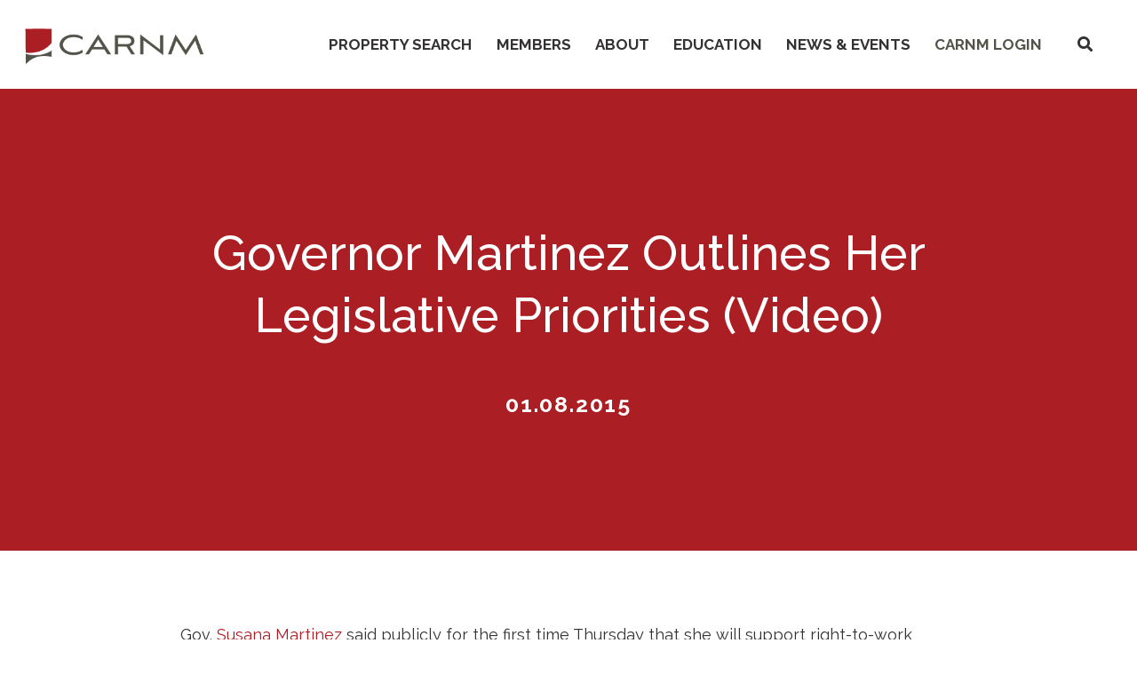

--- FILE ---
content_type: text/html; charset=UTF-8
request_url: https://carnm.realtor/governor-martinez-outlines-legislative-priorities-video/
body_size: 15451
content:
<!DOCTYPE html>
<html dir="ltr" lang="en-US">
<head >
<meta charset="UTF-8" />
<meta name="viewport" content="width=device-width, initial-scale=1" />
<title>Governor Martinez Outlines Her Legislative Priorities (Video) | CARNM</title>
	<style>img:is([sizes="auto" i], [sizes^="auto," i]) { contain-intrinsic-size: 3000px 1500px }</style>
	
		<!-- All in One SEO Pro 4.8.9 - aioseo.com -->
	<meta name="description" content="Gov. Susana Martinez said publicly for the first time Thursday that she will support right-to-work legislation. Click here to view video. Speaking at the Greater Albuquerque Chamber of Commerce luncheon, Governor Martinez said she has several legislative priorities that include beefing up the state&#039;s Local Economic Development Act, making it easier for entrepreneurs to launch" />
	<meta name="robots" content="max-image-preview:large" />
	<meta name="author" content="mcarristo"/>
	<link rel="canonical" href="https://carnm.realtor/governor-martinez-outlines-legislative-priorities-video/" />
	<meta name="generator" content="All in One SEO Pro (AIOSEO) 4.8.9" />
		<script type="application/ld+json" class="aioseo-schema">
			{"@context":"https:\/\/schema.org","@graph":[{"@type":"Article","@id":"https:\/\/carnm.realtor\/governor-martinez-outlines-legislative-priorities-video\/#article","name":"Governor Martinez Outlines Her Legislative Priorities (Video) | CARNM","headline":"Governor Martinez Outlines Her Legislative Priorities (Video)","author":{"@id":"https:\/\/carnm.realtor\/author\/mcarristo\/#author"},"publisher":{"@id":"https:\/\/carnm.realtor\/#organization"},"image":{"@type":"ImageObject","url":"https:\/\/carnm.realtor\/wp-content\/uploads\/2021\/02\/CARNM-logo-web.png","@id":"https:\/\/carnm.realtor\/#articleImage","width":325,"height":77},"datePublished":"2015-01-08T14:17:37-07:00","dateModified":"2015-01-08T14:17:37-07:00","inLanguage":"en-US","mainEntityOfPage":{"@id":"https:\/\/carnm.realtor\/governor-martinez-outlines-legislative-priorities-video\/#webpage"},"isPartOf":{"@id":"https:\/\/carnm.realtor\/governor-martinez-outlines-legislative-priorities-video\/#webpage"},"articleSection":"All News"},{"@type":"BreadcrumbList","@id":"https:\/\/carnm.realtor\/governor-martinez-outlines-legislative-priorities-video\/#breadcrumblist","itemListElement":[{"@type":"ListItem","@id":"https:\/\/carnm.realtor#listItem","position":1,"name":"Home","item":"https:\/\/carnm.realtor","nextItem":{"@type":"ListItem","@id":"https:\/\/carnm.realtor\/category\/news\/#listItem","name":"All News"}},{"@type":"ListItem","@id":"https:\/\/carnm.realtor\/category\/news\/#listItem","position":2,"name":"All News","item":"https:\/\/carnm.realtor\/category\/news\/","nextItem":{"@type":"ListItem","@id":"https:\/\/carnm.realtor\/governor-martinez-outlines-legislative-priorities-video\/#listItem","name":"Governor Martinez Outlines Her Legislative Priorities (Video)"},"previousItem":{"@type":"ListItem","@id":"https:\/\/carnm.realtor#listItem","name":"Home"}},{"@type":"ListItem","@id":"https:\/\/carnm.realtor\/governor-martinez-outlines-legislative-priorities-video\/#listItem","position":3,"name":"Governor Martinez Outlines Her Legislative Priorities (Video)","previousItem":{"@type":"ListItem","@id":"https:\/\/carnm.realtor\/category\/news\/#listItem","name":"All News"}}]},{"@type":"Organization","@id":"https:\/\/carnm.realtor\/#organization","name":"CARNM","description":"Commercial Association of REALTORS\u00ae - CARNM New Mexico","url":"https:\/\/carnm.realtor\/","telephone":"+15055037807","logo":{"@type":"ImageObject","url":"https:\/\/carnm.realtor\/wp-content\/uploads\/2021\/02\/CARNM-logo-web.png","@id":"https:\/\/carnm.realtor\/governor-martinez-outlines-legislative-priorities-video\/#organizationLogo","width":325,"height":77},"image":{"@id":"https:\/\/carnm.realtor\/governor-martinez-outlines-legislative-priorities-video\/#organizationLogo"},"sameAs":["https:\/\/www.facebook.com\/ConnectWithCARNM\/","https:\/\/twitter.com\/CARNM_REALTORS","https:\/\/www.linkedin.com\/groups\/3143993\/"]},{"@type":"Person","@id":"https:\/\/carnm.realtor\/author\/mcarristo\/#author","url":"https:\/\/carnm.realtor\/author\/mcarristo\/","name":"mcarristo"},{"@type":"WebPage","@id":"https:\/\/carnm.realtor\/governor-martinez-outlines-legislative-priorities-video\/#webpage","url":"https:\/\/carnm.realtor\/governor-martinez-outlines-legislative-priorities-video\/","name":"Governor Martinez Outlines Her Legislative Priorities (Video) | CARNM","description":"Gov. Susana Martinez said publicly for the first time Thursday that she will support right-to-work legislation. Click here to view video. Speaking at the Greater Albuquerque Chamber of Commerce luncheon, Governor Martinez said she has several legislative priorities that include beefing up the state's Local Economic Development Act, making it easier for entrepreneurs to launch","inLanguage":"en-US","isPartOf":{"@id":"https:\/\/carnm.realtor\/#website"},"breadcrumb":{"@id":"https:\/\/carnm.realtor\/governor-martinez-outlines-legislative-priorities-video\/#breadcrumblist"},"author":{"@id":"https:\/\/carnm.realtor\/author\/mcarristo\/#author"},"creator":{"@id":"https:\/\/carnm.realtor\/author\/mcarristo\/#author"},"datePublished":"2015-01-08T14:17:37-07:00","dateModified":"2015-01-08T14:17:37-07:00"},{"@type":"WebSite","@id":"https:\/\/carnm.realtor\/#website","url":"https:\/\/carnm.realtor\/","name":"CARNM","description":"Commercial Association of REALTORS\u00ae - CARNM New Mexico","inLanguage":"en-US","publisher":{"@id":"https:\/\/carnm.realtor\/#organization"}}]}
		</script>
		<!-- All in One SEO Pro -->

<link rel='dns-prefetch' href='//kit.fontawesome.com' />
<link rel='dns-prefetch' href='//www.google.com' />
<link rel='dns-prefetch' href='//fonts.googleapis.com' />
<link rel="alternate" type="application/rss+xml" title="CARNM &raquo; Feed" href="https://carnm.realtor/feed/" />
<link rel="alternate" type="application/rss+xml" title="CARNM &raquo; Comments Feed" href="https://carnm.realtor/comments/feed/" />
<link rel="alternate" type="text/calendar" title="CARNM &raquo; iCal Feed" href="https://carnm.realtor/events/?ical=1" />
<script type="text/javascript">
/* <![CDATA[ */
window._wpemojiSettings = {"baseUrl":"https:\/\/s.w.org\/images\/core\/emoji\/16.0.1\/72x72\/","ext":".png","svgUrl":"https:\/\/s.w.org\/images\/core\/emoji\/16.0.1\/svg\/","svgExt":".svg","source":{"concatemoji":"https:\/\/carnm.realtor\/wp-includes\/js\/wp-emoji-release.min.js?ver=6.8.3"}};
/*! This file is auto-generated */
!function(s,n){var o,i,e;function c(e){try{var t={supportTests:e,timestamp:(new Date).valueOf()};sessionStorage.setItem(o,JSON.stringify(t))}catch(e){}}function p(e,t,n){e.clearRect(0,0,e.canvas.width,e.canvas.height),e.fillText(t,0,0);var t=new Uint32Array(e.getImageData(0,0,e.canvas.width,e.canvas.height).data),a=(e.clearRect(0,0,e.canvas.width,e.canvas.height),e.fillText(n,0,0),new Uint32Array(e.getImageData(0,0,e.canvas.width,e.canvas.height).data));return t.every(function(e,t){return e===a[t]})}function u(e,t){e.clearRect(0,0,e.canvas.width,e.canvas.height),e.fillText(t,0,0);for(var n=e.getImageData(16,16,1,1),a=0;a<n.data.length;a++)if(0!==n.data[a])return!1;return!0}function f(e,t,n,a){switch(t){case"flag":return n(e,"\ud83c\udff3\ufe0f\u200d\u26a7\ufe0f","\ud83c\udff3\ufe0f\u200b\u26a7\ufe0f")?!1:!n(e,"\ud83c\udde8\ud83c\uddf6","\ud83c\udde8\u200b\ud83c\uddf6")&&!n(e,"\ud83c\udff4\udb40\udc67\udb40\udc62\udb40\udc65\udb40\udc6e\udb40\udc67\udb40\udc7f","\ud83c\udff4\u200b\udb40\udc67\u200b\udb40\udc62\u200b\udb40\udc65\u200b\udb40\udc6e\u200b\udb40\udc67\u200b\udb40\udc7f");case"emoji":return!a(e,"\ud83e\udedf")}return!1}function g(e,t,n,a){var r="undefined"!=typeof WorkerGlobalScope&&self instanceof WorkerGlobalScope?new OffscreenCanvas(300,150):s.createElement("canvas"),o=r.getContext("2d",{willReadFrequently:!0}),i=(o.textBaseline="top",o.font="600 32px Arial",{});return e.forEach(function(e){i[e]=t(o,e,n,a)}),i}function t(e){var t=s.createElement("script");t.src=e,t.defer=!0,s.head.appendChild(t)}"undefined"!=typeof Promise&&(o="wpEmojiSettingsSupports",i=["flag","emoji"],n.supports={everything:!0,everythingExceptFlag:!0},e=new Promise(function(e){s.addEventListener("DOMContentLoaded",e,{once:!0})}),new Promise(function(t){var n=function(){try{var e=JSON.parse(sessionStorage.getItem(o));if("object"==typeof e&&"number"==typeof e.timestamp&&(new Date).valueOf()<e.timestamp+604800&&"object"==typeof e.supportTests)return e.supportTests}catch(e){}return null}();if(!n){if("undefined"!=typeof Worker&&"undefined"!=typeof OffscreenCanvas&&"undefined"!=typeof URL&&URL.createObjectURL&&"undefined"!=typeof Blob)try{var e="postMessage("+g.toString()+"("+[JSON.stringify(i),f.toString(),p.toString(),u.toString()].join(",")+"));",a=new Blob([e],{type:"text/javascript"}),r=new Worker(URL.createObjectURL(a),{name:"wpTestEmojiSupports"});return void(r.onmessage=function(e){c(n=e.data),r.terminate(),t(n)})}catch(e){}c(n=g(i,f,p,u))}t(n)}).then(function(e){for(var t in e)n.supports[t]=e[t],n.supports.everything=n.supports.everything&&n.supports[t],"flag"!==t&&(n.supports.everythingExceptFlag=n.supports.everythingExceptFlag&&n.supports[t]);n.supports.everythingExceptFlag=n.supports.everythingExceptFlag&&!n.supports.flag,n.DOMReady=!1,n.readyCallback=function(){n.DOMReady=!0}}).then(function(){return e}).then(function(){var e;n.supports.everything||(n.readyCallback(),(e=n.source||{}).concatemoji?t(e.concatemoji):e.wpemoji&&e.twemoji&&(t(e.twemoji),t(e.wpemoji)))}))}((window,document),window._wpemojiSettings);
/* ]]> */
</script>
<link rel='stylesheet' id='cre-genesis-child-theme-css' href='https://carnm.realtor/wp-content/themes/cre-genesis-child-theme/style.css?ver=2.3.2' type='text/css' media='all' />
<style id='cre-genesis-child-theme-inline-css' type='text/css'>

        .header-font-family,
        .tribe-events-page-title,
        h1 {
            font-family: Raleway
        }
    
        .subheader-font-family,
        h2,
        h3,
        h4,
        h5,
        h6,
        #tribe-events-content .tribe-events-calendar h3.tribe-events-month-event-title {
            font-family: Raleway
        }
    
        .button-font-family,
        .button,
        button,
        #tribe-events .tribe-events-button {
            font-family: Raleway
        }
    
        .paragraph-text-font-family,
        body,
        p,
        .genesis-nav-menu a,
        .genesis-nav-menu .toggle-header-search,
        .post-type-archive-tribe_events,
        .single-tribe_events,
        #tribe-bar-filters,
        .tribe-events-calendar {
            font-family: Raleway
        }
    
        .primary-bg-color,
        .site-header,
        .site-title a,
        .wysiwyg-hero-area .entry-content,
        .genesis-nav-menu .sub-menu,
        .site-header .genesis-responsive-menu {
            background-color: #ffffff
        }
    
        .secondary-bg-color,
        .page-template-wysiwyg .site-container .site-inner .entry,
        input,
        select,
        textarea,
        .site-header .sub-menu-toggle,
        .button.secondary-bg-color,
        #tribe-bar-form,
        .tribe-events-event-cost span,
        .tribe-events-cost,
        .tribe-events-calendar-list__event-cost,
        .tribe-events-notices,
        #tribe-events-content .tribe-events-calendar td {
            background-color: #f2f2f2
        }

        .tribe-bar-views-inner,
        .tribe-events-calendar div[id*=tribe-events-daynum-],
        .tribe-events-calendar div[id*=tribe-events-daynum-] a,
        #tribe-bar-views .tribe-bar-views-list,
        #tribe-bar-views .tribe-bar-views-option.tribe-bar-active {
            background-color: #DBDBDB;
        }

        @media only screen and (max-width: 1024px){
            .genesis-responsive-menu .genesis-nav-menu .sub-menu {
                background-color: #f2f2f2
            }

            .genesis-responsive-menu .genesis-nav-menu .sub-menu .sub-menu,
            .genesis-nav-menu.menu-primary > .menu-item-has-children > ul >.menu-item-has-children > .sub-menu-toggle {
                background-color: #54534a;
                filter: brightness(1.5);
            }
        }
    
     
        .tertiray-menu-bg,
        .tertiary-bg-color,
        .tertiary-bg-color.button,
        .hero-overlay,
        .tribe-events-day .tribe-events-day-time-slot .tribe-events-day-time-slot-heading,
        .tribe-events-calendar td.tribe-events-present div[id*=tribe-events-daynum-] {
            background-color: #333132
        }

        .tertiary-bg-lin-grad {
            background: linear-gradient(0deg, #333132, #333132);
        }

        .tertiary-color-on-hover:hover,
        .tertiary-color-on-hover:focus,
        .single-news-navigation .tertiary-color-on-hover a:hover,
        .single-news-navigation .tertiary-color-on-hover a:focus {
            color: #333132
        }
    
    
        .splash-bg-color,
        .button,
        button,
        input[type="button"],
        input[type="reset"],
        input[type="submit"],
        .menu-item.site-header-nav-button,
        .archive-description,
        .swiper-container .swiper-pagination-bullet-active,
        .person-image-link:before,
        #tribe-bar-form .tribe-bar-submit input[type=submit],
        #tribe-events .tribe-events-button,
        .tribe-events-calendar .mobile-active:hover,
        .tribe-events-calendar td.tribe-events-othermonth.mobile-active,
        .tribe-events-calendar td.tribe-events-othermonth.mobile-active div[id*=tribe-events-daynum-],
        .tribe-events-calendar td.tribe-events-othermonth.mobile-active div[id*=tribe-events-daynum-] a,
        .mobile-active div[id*=tribe-events-daynum-],
        .tribe-events-calendar .mobile-active div[id*=tribe-events-daynum-] a,
        .tribe-events-calendar td.mobile-active,
        .tribe-events-calendar thead th,
        #tribe-events-content .tribe-events-thismonth.mobile-trigger.mobile-active {
            background-color: #ab1f24
        }
     
        .splash-color,
        .site-inner a,
        .button.splash-color,
        .current-menu-item > a,
        .genesis-nav-menu a:hover,
        .genesis-nav-menu a:focus,
        .toggle-header-search:hover,
        .toggle-header-search:focus,
        .genesis-nav-menu .sub-menu > li a:hover,
        .section-content-area h2,
        .section-content-area h3,
        .section-content-area h4,
        .section-content-area h5,
        .tribe-events-list-separator-month,
        .tribe-events-back a,
        .tribe-events-has-events a,
        .tribe-events-event-meta a,
        #tribe-events-content a,
        .tribe-events-content a,
        .tribe-events-sub-nav a,
        .tribe-events-adv-list-widget a,
        .tribe-events-widget-link a,
        .tribe-events-read-more,
        .tribe-events-meta-group.tribe-events-meta-group-details a,
        #tribe-events-content table.tribe-events-calendar .type-tribe_events.tribe-event-featured .tribe-events-month-event-title a,
        div.woocommerce div.product p.price,
        .woocommerce-page .entry-title,
        .woocommerce-breadcrumbs a,
        .woocommerce-breadcrumbs a:focus,
        .woocommerce-breadcrumbs a:hover {
            color: #ab1f24
        }

        .splash-border-color,
        input:focus,
        select:focus,
        textarea:focus {
            border-color: #ab1f24
        }

        .splash-bg-color-hover:hover,
        .splash-bg-color-hover:focus,
        .button:hover,
        .button:focus,
        button:hover,
        button:focus,
        input[type="button"]:hover,
        input[type="reset"]:hover,
        input[type="submit"]:hover,
        #tribe-bar-form .tribe-bar-submit input[type=submit]:hover,
        #tribe-bar-form .tribe-bar-submit input[type=submit]:focus {
            background-color: #333132;
            color: #FFFFFF
        }

        .splash-bg-color-on-hover:hover,
        .splash-bg-color-on-hover:focus,
        #tribe-bar-views-toggle:focus,
        #tribe-bar-views-toggle:hover,
        #tribe-bar-views .tribe-bar-views-option:hover,
        #tribe-bar-views .tribe-bar-views-option:focus {
            background-color: #ab1f24;
            color: #FFFFFF
        }

        .splash-color-hover:hover,
        .splash-color-hover:focus,
        a:hover,
        a:focus,
        #tribe-events-content table.tribe-events-calendar .type-tribe_events.tribe-event-featured .tribe-events-month-event-title a:hover,
        #tribe-events-content table.tribe-events-calendar .type-tribe_events.tribe-event-featured .tribe-events-month-event-title a:focus {
            color: #ab1f24
        }

        ::-webkit-input-placeholder {
            color: #ab1f24
        }
        ::-moz-placeholder {
            color: #ab1f24
        }
        :-ms-input-placeholder {
            color: #ab1f24
        }
        :-moz-placeholder {
            color: #ab1f24;
            opacity: 1;
        }
    
        .addtnl-splash-bg-color {
            background-color: #54534a
        }

        .addtnl-splash-bg-color-trans {
            background-color: rgba(84,83,74,0.4)
        }
        .tertiray-menu-bg li a:hover,
        .addtnl-splash-color,
        .site-header .addtnl-splash-color{
            color: #54534a
        }
      
        .addtnl-splash-border-color,
        hr,
        input,
        select,
        textarea,
        tbody,
        td,
        .border-left,
        .text-with-lines-container span::before,
        .text-with-lines-container span::after,
        .tribe-events-list-separator-month::after  {
            border-color: #54534a
        }
       
        .addtnl-splash-bg-color-hover:hover,
        .addtnl-splash-bg-color-hover:focus {
            background-color: #ab1f24;
            color: #FFFFFF
        }

        .addtnl-splash-color-hover:hover,
        .addtnl-splash-color-hover:focus {
            color: #54534a;
        }

        .addtnl-splash-bg-color-on-hover:hover,
        .addtnl-splash-bg-color-on-hover:focus,
        input.addtnl-splash-bg-color-on-hover:hover,
        input.addtnl-splash-bg-color-on-hover:focus  {
            background-color: #54534a;
            color: #FFFFFF
        }
        
        .woocommerce button.button.alt,
        .woocommerce-cart .wc-proceed-to-checkout a.checkout-button{
            background-color: #54534a !important;
        }
        .woocommerce button.button.alt:hover,
        .woocommerce button.button.alt:focus,
        .woocommerce-cart .wc-proceed-to-checkout a.checkout-button:hover,
        .woocommerce-cart .wc-proceed-to-checkout a.checkout-button:focuse{
            background-color: #ab1f24 !important;
            color: #FFFFFF !important;
        }
    
        .primary-text-color,
        a.primary-text-color,
        body,
        p,
        h1,
        h2,
        h3,
        h4,
        h5,
        h6,
        input,
        select,
        textarea,
        .genesis-nav-menu a,
        .genesis-nav-menu .toggle-header-search,
        .genesis-nav-menu .sub-menu > li a,
        .primary-text-color-on-hover:hover,
        .primary-text-color-on-hover:focus,
        .site-header .menu-toggle,
        .site-header .sub-menu-toggle,
        .tribe-events-page-title,
        .tribe-bar-views-inner,
        #tribe-bar-views-toggle,
        .tribe-events-list-event-title .tribe-event-url,
        .tribe-events-notices,
        .tribe-events-tooltip h3 {
            color: #333132;
        }
    
   
        .tertiray-menu-bg li a,
        .contrast-text-color,
        .splash-bg-color .contrast-text-color > p,
        .tertiary-bg-color .contrast-text-color > p,
        h1.contrast-text-color,
        h2.contrast-text-color,
        h3.contrast-text-color,
        h4.contrast-text-color,
        h5.contrast-text-color,
        h6.contrast-text-color,
        a.contrast-text-color,
        .button,
        button,
        a.button,
        #tribe-events-content a.button,
        input[type="button"],
        input[type="reset"],
        input[type="submit"],
        #tribe-bar-form .tribe-bar-submit input[type=submit],
        #tribe-events .tribe-events-button,
        .single-news-navigation .contrast-text-color a,
        .archive-title,
        .site-footer .contrast-text-color a,
        .site-footer .contrast-text-color p,
        .next,
        .prev,
        .person-image-link::after,
        .tribe-events-day .tribe-events-day-time-slot .tribe-events-day-time-slot-heading,
        .tribe-events-calendar td.tribe-events-present div[id*=tribe-events-daynum-],
        .tribe-events-calendar .mobile-active:hover,
        .tribe-events-sub-nav a,
        .tribe-events-sub-nav li a,
        .tribe-events-calendar td.tribe-events-othermonth.mobile-active,
        .tribe-events-calendar td.tribe-events-othermonth.mobile-active div[id*=tribe-events-daynum-],
        .tribe-events-calendar td.tribe-events-othermonth.mobile-active div[id*=tribe-events-daynum-] a,
        .mobile-active div[id*=tribe-events-daynum-],
        #tribe-events-content .tribe-events-calendar .mobile-active div[id*=tribe-events-daynum-] a,
        .tribe-events-calendar td.mobile-active,
        .tribe-events-calendar thead th,
        #tribe-events-content .tribe-events-thismonth.mobile-trigger.mobile-active
       
         {
            color: #FFFFFF
        }
    
        .contact-form-container input[type="submit"]
        {
            background-color: #333132 !important
        }
    
    .contact-form-container input[type="submit"]:hover
    {
        background-color: #54534a !important
    }
    
    .contact-form-container .gfield_label
    {
        color: #FFFFFF !important

    }
    
    .accordion-item-question
    {
        border-color: #ab1f24 !important;
        background-color: #f2f2f2;
        color:  #54534a;
    }
    
    .accordion-item-answer strong
    {
        color: #333132 !important;
    }
    

    .header-full-width .title-area {
        flex: 0 1 250px;
        width: calc(40vw - 250px)
    
</style>
<style id='wp-emoji-styles-inline-css' type='text/css'>

	img.wp-smiley, img.emoji {
		display: inline !important;
		border: none !important;
		box-shadow: none !important;
		height: 1em !important;
		width: 1em !important;
		margin: 0 0.07em !important;
		vertical-align: -0.1em !important;
		background: none !important;
		padding: 0 !important;
	}
</style>
<link rel='stylesheet' id='wp-block-library-css' href='https://carnm.realtor/wp-includes/css/dist/block-library/style.min.css?ver=6.8.3' type='text/css' media='all' />
<style id='classic-theme-styles-inline-css' type='text/css'>
/*! This file is auto-generated */
.wp-block-button__link{color:#fff;background-color:#32373c;border-radius:9999px;box-shadow:none;text-decoration:none;padding:calc(.667em + 2px) calc(1.333em + 2px);font-size:1.125em}.wp-block-file__button{background:#32373c;color:#fff;text-decoration:none}
</style>
<style id='global-styles-inline-css' type='text/css'>
:root{--wp--preset--aspect-ratio--square: 1;--wp--preset--aspect-ratio--4-3: 4/3;--wp--preset--aspect-ratio--3-4: 3/4;--wp--preset--aspect-ratio--3-2: 3/2;--wp--preset--aspect-ratio--2-3: 2/3;--wp--preset--aspect-ratio--16-9: 16/9;--wp--preset--aspect-ratio--9-16: 9/16;--wp--preset--color--black: #000000;--wp--preset--color--cyan-bluish-gray: #abb8c3;--wp--preset--color--white: #ffffff;--wp--preset--color--pale-pink: #f78da7;--wp--preset--color--vivid-red: #cf2e2e;--wp--preset--color--luminous-vivid-orange: #ff6900;--wp--preset--color--luminous-vivid-amber: #fcb900;--wp--preset--color--light-green-cyan: #7bdcb5;--wp--preset--color--vivid-green-cyan: #00d084;--wp--preset--color--pale-cyan-blue: #8ed1fc;--wp--preset--color--vivid-cyan-blue: #0693e3;--wp--preset--color--vivid-purple: #9b51e0;--wp--preset--gradient--vivid-cyan-blue-to-vivid-purple: linear-gradient(135deg,rgba(6,147,227,1) 0%,rgb(155,81,224) 100%);--wp--preset--gradient--light-green-cyan-to-vivid-green-cyan: linear-gradient(135deg,rgb(122,220,180) 0%,rgb(0,208,130) 100%);--wp--preset--gradient--luminous-vivid-amber-to-luminous-vivid-orange: linear-gradient(135deg,rgba(252,185,0,1) 0%,rgba(255,105,0,1) 100%);--wp--preset--gradient--luminous-vivid-orange-to-vivid-red: linear-gradient(135deg,rgba(255,105,0,1) 0%,rgb(207,46,46) 100%);--wp--preset--gradient--very-light-gray-to-cyan-bluish-gray: linear-gradient(135deg,rgb(238,238,238) 0%,rgb(169,184,195) 100%);--wp--preset--gradient--cool-to-warm-spectrum: linear-gradient(135deg,rgb(74,234,220) 0%,rgb(151,120,209) 20%,rgb(207,42,186) 40%,rgb(238,44,130) 60%,rgb(251,105,98) 80%,rgb(254,248,76) 100%);--wp--preset--gradient--blush-light-purple: linear-gradient(135deg,rgb(255,206,236) 0%,rgb(152,150,240) 100%);--wp--preset--gradient--blush-bordeaux: linear-gradient(135deg,rgb(254,205,165) 0%,rgb(254,45,45) 50%,rgb(107,0,62) 100%);--wp--preset--gradient--luminous-dusk: linear-gradient(135deg,rgb(255,203,112) 0%,rgb(199,81,192) 50%,rgb(65,88,208) 100%);--wp--preset--gradient--pale-ocean: linear-gradient(135deg,rgb(255,245,203) 0%,rgb(182,227,212) 50%,rgb(51,167,181) 100%);--wp--preset--gradient--electric-grass: linear-gradient(135deg,rgb(202,248,128) 0%,rgb(113,206,126) 100%);--wp--preset--gradient--midnight: linear-gradient(135deg,rgb(2,3,129) 0%,rgb(40,116,252) 100%);--wp--preset--font-size--small: 13px;--wp--preset--font-size--medium: 20px;--wp--preset--font-size--large: 36px;--wp--preset--font-size--x-large: 42px;--wp--preset--spacing--20: 0.44rem;--wp--preset--spacing--30: 0.67rem;--wp--preset--spacing--40: 1rem;--wp--preset--spacing--50: 1.5rem;--wp--preset--spacing--60: 2.25rem;--wp--preset--spacing--70: 3.38rem;--wp--preset--spacing--80: 5.06rem;--wp--preset--shadow--natural: 6px 6px 9px rgba(0, 0, 0, 0.2);--wp--preset--shadow--deep: 12px 12px 50px rgba(0, 0, 0, 0.4);--wp--preset--shadow--sharp: 6px 6px 0px rgba(0, 0, 0, 0.2);--wp--preset--shadow--outlined: 6px 6px 0px -3px rgba(255, 255, 255, 1), 6px 6px rgba(0, 0, 0, 1);--wp--preset--shadow--crisp: 6px 6px 0px rgba(0, 0, 0, 1);}:where(.is-layout-flex){gap: 0.5em;}:where(.is-layout-grid){gap: 0.5em;}body .is-layout-flex{display: flex;}.is-layout-flex{flex-wrap: wrap;align-items: center;}.is-layout-flex > :is(*, div){margin: 0;}body .is-layout-grid{display: grid;}.is-layout-grid > :is(*, div){margin: 0;}:where(.wp-block-columns.is-layout-flex){gap: 2em;}:where(.wp-block-columns.is-layout-grid){gap: 2em;}:where(.wp-block-post-template.is-layout-flex){gap: 1.25em;}:where(.wp-block-post-template.is-layout-grid){gap: 1.25em;}.has-black-color{color: var(--wp--preset--color--black) !important;}.has-cyan-bluish-gray-color{color: var(--wp--preset--color--cyan-bluish-gray) !important;}.has-white-color{color: var(--wp--preset--color--white) !important;}.has-pale-pink-color{color: var(--wp--preset--color--pale-pink) !important;}.has-vivid-red-color{color: var(--wp--preset--color--vivid-red) !important;}.has-luminous-vivid-orange-color{color: var(--wp--preset--color--luminous-vivid-orange) !important;}.has-luminous-vivid-amber-color{color: var(--wp--preset--color--luminous-vivid-amber) !important;}.has-light-green-cyan-color{color: var(--wp--preset--color--light-green-cyan) !important;}.has-vivid-green-cyan-color{color: var(--wp--preset--color--vivid-green-cyan) !important;}.has-pale-cyan-blue-color{color: var(--wp--preset--color--pale-cyan-blue) !important;}.has-vivid-cyan-blue-color{color: var(--wp--preset--color--vivid-cyan-blue) !important;}.has-vivid-purple-color{color: var(--wp--preset--color--vivid-purple) !important;}.has-black-background-color{background-color: var(--wp--preset--color--black) !important;}.has-cyan-bluish-gray-background-color{background-color: var(--wp--preset--color--cyan-bluish-gray) !important;}.has-white-background-color{background-color: var(--wp--preset--color--white) !important;}.has-pale-pink-background-color{background-color: var(--wp--preset--color--pale-pink) !important;}.has-vivid-red-background-color{background-color: var(--wp--preset--color--vivid-red) !important;}.has-luminous-vivid-orange-background-color{background-color: var(--wp--preset--color--luminous-vivid-orange) !important;}.has-luminous-vivid-amber-background-color{background-color: var(--wp--preset--color--luminous-vivid-amber) !important;}.has-light-green-cyan-background-color{background-color: var(--wp--preset--color--light-green-cyan) !important;}.has-vivid-green-cyan-background-color{background-color: var(--wp--preset--color--vivid-green-cyan) !important;}.has-pale-cyan-blue-background-color{background-color: var(--wp--preset--color--pale-cyan-blue) !important;}.has-vivid-cyan-blue-background-color{background-color: var(--wp--preset--color--vivid-cyan-blue) !important;}.has-vivid-purple-background-color{background-color: var(--wp--preset--color--vivid-purple) !important;}.has-black-border-color{border-color: var(--wp--preset--color--black) !important;}.has-cyan-bluish-gray-border-color{border-color: var(--wp--preset--color--cyan-bluish-gray) !important;}.has-white-border-color{border-color: var(--wp--preset--color--white) !important;}.has-pale-pink-border-color{border-color: var(--wp--preset--color--pale-pink) !important;}.has-vivid-red-border-color{border-color: var(--wp--preset--color--vivid-red) !important;}.has-luminous-vivid-orange-border-color{border-color: var(--wp--preset--color--luminous-vivid-orange) !important;}.has-luminous-vivid-amber-border-color{border-color: var(--wp--preset--color--luminous-vivid-amber) !important;}.has-light-green-cyan-border-color{border-color: var(--wp--preset--color--light-green-cyan) !important;}.has-vivid-green-cyan-border-color{border-color: var(--wp--preset--color--vivid-green-cyan) !important;}.has-pale-cyan-blue-border-color{border-color: var(--wp--preset--color--pale-cyan-blue) !important;}.has-vivid-cyan-blue-border-color{border-color: var(--wp--preset--color--vivid-cyan-blue) !important;}.has-vivid-purple-border-color{border-color: var(--wp--preset--color--vivid-purple) !important;}.has-vivid-cyan-blue-to-vivid-purple-gradient-background{background: var(--wp--preset--gradient--vivid-cyan-blue-to-vivid-purple) !important;}.has-light-green-cyan-to-vivid-green-cyan-gradient-background{background: var(--wp--preset--gradient--light-green-cyan-to-vivid-green-cyan) !important;}.has-luminous-vivid-amber-to-luminous-vivid-orange-gradient-background{background: var(--wp--preset--gradient--luminous-vivid-amber-to-luminous-vivid-orange) !important;}.has-luminous-vivid-orange-to-vivid-red-gradient-background{background: var(--wp--preset--gradient--luminous-vivid-orange-to-vivid-red) !important;}.has-very-light-gray-to-cyan-bluish-gray-gradient-background{background: var(--wp--preset--gradient--very-light-gray-to-cyan-bluish-gray) !important;}.has-cool-to-warm-spectrum-gradient-background{background: var(--wp--preset--gradient--cool-to-warm-spectrum) !important;}.has-blush-light-purple-gradient-background{background: var(--wp--preset--gradient--blush-light-purple) !important;}.has-blush-bordeaux-gradient-background{background: var(--wp--preset--gradient--blush-bordeaux) !important;}.has-luminous-dusk-gradient-background{background: var(--wp--preset--gradient--luminous-dusk) !important;}.has-pale-ocean-gradient-background{background: var(--wp--preset--gradient--pale-ocean) !important;}.has-electric-grass-gradient-background{background: var(--wp--preset--gradient--electric-grass) !important;}.has-midnight-gradient-background{background: var(--wp--preset--gradient--midnight) !important;}.has-small-font-size{font-size: var(--wp--preset--font-size--small) !important;}.has-medium-font-size{font-size: var(--wp--preset--font-size--medium) !important;}.has-large-font-size{font-size: var(--wp--preset--font-size--large) !important;}.has-x-large-font-size{font-size: var(--wp--preset--font-size--x-large) !important;}
:where(.wp-block-post-template.is-layout-flex){gap: 1.25em;}:where(.wp-block-post-template.is-layout-grid){gap: 1.25em;}
:where(.wp-block-columns.is-layout-flex){gap: 2em;}:where(.wp-block-columns.is-layout-grid){gap: 2em;}
:root :where(.wp-block-pullquote){font-size: 1.5em;line-height: 1.6;}
</style>
<link rel='stylesheet' id='resimplifi-css' href='https://carnm.realtor/wp-content/plugins/associate-embed-main/public/css/resimplifi-public.css?ver=1.0.0' type='text/css' media='all' />
<link rel='stylesheet' id='js-performant-icons-css' href='https://carnm.realtor/wp-content/plugins/js-performant-icons/css/all.min.css?ver=0.1.0' type='text/css' media='all' />
<link rel='stylesheet' id='dashicons-css' href='https://carnm.realtor/wp-includes/css/dashicons.min.css?ver=6.8.3' type='text/css' media='all' />
<link rel='stylesheet' id='swiper-css' href='https://carnm.realtor/wp-content/themes/cre-genesis-child-theme/vendor/swiper/css/swiper.min.css?ver=2.3.2' type='text/css' media='all' />
<link rel='stylesheet' id='acft-gf-css' href='https://fonts.googleapis.com/css?family=Raleway%3A400%2C700%2C200%2C300%2C500%7C&#038;ver=6.8.3' type='text/css' media='all' />
<script type="text/javascript" src="https://carnm.realtor/wp-includes/js/jquery/jquery.min.js?ver=3.7.1" id="jquery-core-js"></script>
<script type="text/javascript" src="https://carnm.realtor/wp-includes/js/jquery/jquery-migrate.min.js?ver=3.4.1" id="jquery-migrate-js"></script>
<script type="text/javascript" src="https://carnm.realtor/wp-content/plugins/associate-embed-main/public/js/resimplifi-public.js?ver=1.0.0" id="resimplifi-js"></script>
<script type="text/javascript" src="https://kit.fontawesome.com/676c087512.js?ver=2.3.2" id="fontawesome-js"></script>
<script type="text/javascript" src="https://carnm.realtor/wp-content/themes/cre-genesis-child-theme/vendor/bideo/bideo.js?ver=2.3.2" id="bideo-js"></script>
<script type="text/javascript" src="https://carnm.realtor/wp-content/themes/cre-genesis-child-theme/vendor/swiper/js/swiper.min.js?ver=2.3.2" id="swiper-js"></script>
<link rel="https://api.w.org/" href="https://carnm.realtor/wp-json/" /><link rel="alternate" title="JSON" type="application/json" href="https://carnm.realtor/wp-json/wp/v2/posts/10338" /><link rel="EditURI" type="application/rsd+xml" title="RSD" href="https://carnm.realtor/xmlrpc.php?rsd" />
<link rel='shortlink' href='https://carnm.realtor/?p=10338' />
<link rel="alternate" title="oEmbed (JSON)" type="application/json+oembed" href="https://carnm.realtor/wp-json/oembed/1.0/embed?url=https%3A%2F%2Fcarnm.realtor%2Fgovernor-martinez-outlines-legislative-priorities-video%2F" />
<link rel="alternate" title="oEmbed (XML)" type="text/xml+oembed" href="https://carnm.realtor/wp-json/oembed/1.0/embed?url=https%3A%2F%2Fcarnm.realtor%2Fgovernor-martinez-outlines-legislative-priorities-video%2F&#038;format=xml" />
<meta name="tec-api-version" content="v1"><meta name="tec-api-origin" content="https://carnm.realtor"><link rel="alternate" href="https://carnm.realtor/wp-json/tribe/events/v1/" /><!-- Global site tag (gtag.js) - Google Analytics -->
<script async src="https://www.googletagmanager.com/gtag/js?id=UA-6218743-6"></script>
<script>
  window.dataLayer = window.dataLayer || [];
  function gtag(){dataLayer.push(arguments);}
  gtag('js', new Date());

  gtag('config', 'UA-6218743-6');
</script>
<style type="text/css">.header-image .site-title > a { background: url(https://carnm.realtor/wp-content/uploads/2021/02/CARNM-logo-web.png) no-repeat; }</style>
<link rel="icon" href="https://carnm.realtor/wp-content/uploads/2021/02/cropped-CARNM-logo_web-icon-32x32.png" sizes="32x32" />
<link rel="icon" href="https://carnm.realtor/wp-content/uploads/2021/02/cropped-CARNM-logo_web-icon-192x192.png" sizes="192x192" />
<link rel="apple-touch-icon" href="https://carnm.realtor/wp-content/uploads/2021/02/cropped-CARNM-logo_web-icon-180x180.png" />
<meta name="msapplication-TileImage" content="https://carnm.realtor/wp-content/uploads/2021/02/cropped-CARNM-logo_web-icon-270x270.png" />
		<style type="text/css" id="wp-custom-css">
			.propsearch-form{
	padding: 5%;
	background-color: rgba(255,255,255, .2);
	text-align: left;
	max-width: 800px;
	margin: auto
}

.propsearch-saletype{
display: flex
}

.propsearch-saletype .radio{
	width: 100px;
	float: left
}
.propsearch-saletype{
	display: inline-block;
	width: 100%;
	text-align: left;
}

.search-field{
	max-width: 40%
}


.people-based-template .site-inner .people-sections-area .people-section-area .people-section-content-area .person-item h3{
	font-size: 2rem
}

element.style {
}
.people-based-template .site-inner .people-sections-area .people-section-area .people-section-content-area .person-item h4{
	font-size: 1.8rem
}

.inner-page-sections-template .sections-area .section-area .section-title-area .section-title{
	font-size: 2.2rem
}
.single-post .content > article{
	display: inherit;
	flex-flow: inherit;
	align-items: inherit;
	justify-content: inherit;
	margin: auto;
}
.single-post .content > article .entry-content {
	display: inherit;
	flex-flow: inherit;
	align-items: inherit;
	justify-content: inherit;
	margin: auto;
}

img.alignright { float: right; margin: 0 0 1em 2em; }

img.alignleft { float: left; margin: 0 2em 1em 0; }

img.aligncenter { display: block; margin-left: auto; margin-right: auto; }

.alignright { float: right; }

.alignleft { float: left; }
.aligncenter { display: block; margin-left: auto; margin-right: auto; }

.tribe-events-calendar-list__event-details .tribe-events-c-small-cta__price {
    display: inline-block;
    margin: 0;
    padding: 1rem 1rem 1rem 1rem;
    font-size: 1.4rem;
    font-weight: 600;
    flex: 0 0 auto;
}

.tribe-events-calendar-list__event-details .tribe-events-calendar-list__event-cost {
    display: inline-block;
}

div#gform_wrapper_3 div#field_3_24 {
    padding-top: 3rem;
}

div#gform_wrapper_3 .ginput_container.ginput_container_checkbox .gchoice {
    position: relative;
    display: flex;
    flex-flow: row nowrap;
    justify-content: flex-start;
    align-items: flex-start;
    padding-bottom: 1rem;
}


div#gform_wrapper_3 .ginput_container.ginput_container_checkbox .gchoice .gfield-choice-input {
    display: block;
    position: relative;
    margin: 0.6rem 1rem 1rem 0;
}

div#gform_wrapper_5 .ginput_container.ginput_container_checkbox .gchoice {
    position: relative;
    display: flex;
    flex-flow: row nowrap;
    justify-content: flex-start;
    align-items: flex-start;
    padding-bottom: 1rem;
}


div#gform_wrapper_5 .ginput_container.ginput_container_checkbox .gchoice .gfield-choice-input {
    display: block;
    position: relative;
    margin: 0.6rem 1rem 1rem 0;
}		</style>
		</head>
<body class="wp-singular post-template-default single single-post postid-10338 single-format-standard wp-theme-genesis wp-child-theme-cre-genesis-child-theme chrome tribe-no-js custom-header header-image header-full-width full-width-content genesis-breadcrumbs-hidden" itemscope itemtype="https://schema.org/WebPage"><div class="site-container"><ul class="genesis-skip-link"><li><a href="#genesis-nav-primary" class="screen-reader-shortcut"> Skip to primary navigation</a></li><li><a href="#genesis-content" class="screen-reader-shortcut"> Skip to main content</a></li></ul><header class="site-header" itemscope itemtype="https://schema.org/WPHeader"><div class="wrap"><div class="title-area"><p class="site-title" itemprop="headline"><a href="https://carnm.realtor/">CARNM</a></p><p class="site-description" itemprop="description">Commercial Association of REALTORS® - CARNM New Mexico</p></div><nav class="nav-primary" aria-label="Main" itemscope itemtype="https://schema.org/SiteNavigationElement" id="genesis-nav-primary"><div class="wrap"><ul id="menu-primary-menu" class="menu genesis-nav-menu menu-primary js-superfish"><li id="menu-item-27003" class="menu-item menu-item-type-post_type menu-item-object-page menu-item-has-children menu-item-27003"><a href="https://carnm.realtor/property-search/" itemprop="url"><span itemprop="name">Property Search</span></a>
<ul class="sub-menu">
	<li id="menu-item-20050" class="menu-item menu-item-type-custom menu-item-object-custom menu-item-has-children menu-item-20050"><a href="#" itemprop="url"><span itemprop="name">Search Properties</span></a>
	<ul class="sub-menu">
		<li id="menu-item-28166" class="menu-item menu-item-type-post_type menu-item-object-page menu-item-28166"><a href="https://carnm.realtor/property-search-for-sale/" itemprop="url"><span itemprop="name">For Sale</span></a></li>
		<li id="menu-item-28165" class="menu-item menu-item-type-post_type menu-item-object-page menu-item-28165"><a href="https://carnm.realtor/property-search-for-lease/" itemprop="url"><span itemprop="name">For Lease</span></a></li>
		<li id="menu-item-28164" class="menu-item menu-item-type-post_type menu-item-object-page menu-item-28164"><a href="https://carnm.realtor/property-search-for-sale-or-lease/" itemprop="url"><span itemprop="name">For Sale or Lease</span></a></li>
		<li id="menu-item-27004" class="menu-item menu-item-type-post_type menu-item-object-page menu-item-27004"><a href="https://carnm.realtor/property-search/" itemprop="url"><span itemprop="name">Start Your Search</span></a></li>
	</ul>
</li>
	<li id="menu-item-20024" class="menu-item menu-item-type-custom menu-item-object-custom menu-item-has-children menu-item-20024"><a href="#" itemprop="url"><span itemprop="name">Location &#038; Type</span></a>
	<ul class="sub-menu">
		<li id="menu-item-20023" class="menu-item menu-item-type-post_type menu-item-object-page menu-item-20023"><a href="https://carnm.realtor/home-page/albuquerque/" itemprop="url"><span itemprop="name">Albuquerque</span></a></li>
		<li id="menu-item-25495" class="menu-item menu-item-type-post_type menu-item-object-page menu-item-25495"><a href="https://carnm.realtor/home-page/rio-rancho-commercial-property-listings/" itemprop="url"><span itemprop="name">Rio Rancho</span></a></li>
		<li id="menu-item-25496" class="menu-item menu-item-type-post_type menu-item-object-page menu-item-25496"><a href="https://carnm.realtor/home-page/las-cruces/" itemprop="url"><span itemprop="name">Las Cruces</span></a></li>
		<li id="menu-item-25517" class="menu-item menu-item-type-post_type menu-item-object-page menu-item-25517"><a href="https://carnm.realtor/home-page/santa-fe-commercial-property/" itemprop="url"><span itemprop="name">Santa Fe</span></a></li>
		<li id="menu-item-25375" class="menu-item menu-item-type-post_type menu-item-object-page menu-item-25375"><a href="https://carnm.realtor/office-commercial-property-listings/" itemprop="url"><span itemprop="name">Industry Types</span></a></li>
	</ul>
</li>
</ul>
</li>
<li id="menu-item-19827" class="menu-item menu-item-type-custom menu-item-object-custom menu-item-has-children menu-item-19827"><a href="https://carnm.realtor/join-carnm/" itemprop="url"><span itemprop="name">Members</span></a>
<ul class="sub-menu">
	<li id="menu-item-20025" class="menu-item menu-item-type-custom menu-item-object-custom menu-item-has-children menu-item-20025"><a itemprop="url"><span itemprop="name">New Member</span></a>
	<ul class="sub-menu">
		<li id="menu-item-19903" class="menu-item menu-item-type-post_type menu-item-object-page menu-item-19903"><a href="https://carnm.realtor/about/" itemprop="url"><span itemprop="name">About Us</span></a></li>
		<li id="menu-item-25445" class="menu-item menu-item-type-post_type menu-item-object-page menu-item-25445"><a href="https://carnm.realtor/about-commercial-real-estate/" itemprop="url"><span itemprop="name">Getting Started in Commercial</span></a></li>
		<li id="menu-item-20026" class="menu-item menu-item-type-post_type menu-item-object-page menu-item-20026"><a href="https://carnm.realtor/join-carnm/" itemprop="url"><span itemprop="name">Join CARNM</span></a></li>
		<li id="menu-item-25446" class="menu-item menu-item-type-post_type menu-item-object-page menu-item-25446"><a href="https://carnm.realtor/orientation/" itemprop="url"><span itemprop="name">Orientation</span></a></li>
	</ul>
</li>
	<li id="menu-item-25537" class="menu-item menu-item-type-custom menu-item-object-custom menu-item-has-children menu-item-25537"><a href="#" itemprop="url"><span itemprop="name">Resources</span></a>
	<ul class="sub-menu">
		<li id="menu-item-27007" class="menu-item menu-item-type-post_type menu-item-object-page menu-item-27007"><a href="https://carnm.realtor/find-a-broker/" itemprop="url"><span itemprop="name">Find A Broker</span></a></li>
		<li id="menu-item-25447" class="menu-item menu-item-type-post_type menu-item-object-page menu-item-25447"><a href="https://carnm.realtor/code-of-ethics/" itemprop="url"><span itemprop="name">Code of Ethics</span></a></li>
		<li id="menu-item-25448" class="menu-item menu-item-type-post_type menu-item-object-page menu-item-25448"><a href="https://carnm.realtor/governing-documents/" itemprop="url"><span itemprop="name">Governing Documents</span></a></li>
		<li id="menu-item-27011" class="menu-item menu-item-type-custom menu-item-object-custom menu-item-27011"><a href="https://pr.transactiondesk.com/login" itemprop="url"><span itemprop="name">NMAR Forms</span></a></li>
		<li id="menu-item-27737" class="menu-item menu-item-type-custom menu-item-object-custom menu-item-27737"><a href="https://carnm.realtor/application-forms/" itemprop="url"><span itemprop="name">CARNM Forms</span></a></li>
		<li id="menu-item-25610" class="menu-item menu-item-type-post_type menu-item-object-page menu-item-25610"><a href="https://carnm.realtor/rpac/" itemprop="url"><span itemprop="name">RPAC</span></a></li>
		<li id="menu-item-28309" class="menu-item menu-item-type-post_type menu-item-object-page menu-item-28309"><a href="https://carnm.realtor/?page_id=28218" itemprop="url"><span itemprop="name">Needs &#038; Wants</span></a></li>
		<li id="menu-item-25609" class="menu-item menu-item-type-custom menu-item-object-custom menu-item-25609"><a href="https://carnm.realtor/wp-content/uploads/2024/04/2024-CARNM-Resource-Guide-March-2024-PASSWORD-PROTECTED-1.pdf" itemprop="url"><span itemprop="name">CARNM Directory</span></a></li>
		<li id="menu-item-25449" class="menu-item menu-item-type-post_type menu-item-object-page menu-item-25449"><a href="https://carnm.realtor/realtor-benefits/" itemprop="url"><span itemprop="name">REALTOR® Benefits</span></a></li>
		<li id="menu-item-26326" class="menu-item menu-item-type-post_type menu-item-object-page menu-item-26326"><a href="https://carnm.realtor/foreign-broker-violation/" itemprop="url"><span itemprop="name">Foreign Broker Violation</span></a></li>
	</ul>
</li>
	<li id="menu-item-25455" class="menu-item menu-item-type-custom menu-item-object-custom menu-item-has-children menu-item-25455"><a href="#" itemprop="url"><span itemprop="name">Designations</span></a>
	<ul class="sub-menu">
		<li id="menu-item-25458" class="menu-item menu-item-type-post_type menu-item-object-page menu-item-25458"><a href="https://carnm.realtor/ccim-nm/" itemprop="url"><span itemprop="name">CCIM</span></a></li>
		<li id="menu-item-25457" class="menu-item menu-item-type-post_type menu-item-object-page menu-item-25457"><a href="https://carnm.realtor/irem/" itemprop="url"><span itemprop="name">IREM</span></a></li>
		<li id="menu-item-25456" class="menu-item menu-item-type-post_type menu-item-object-page menu-item-25456"><a href="https://carnm.realtor/sior/" itemprop="url"><span itemprop="name">SIOR</span></a></li>
	</ul>
</li>
	<li id="menu-item-19833" class="menu-item menu-item-type-custom menu-item-object-custom menu-item-has-children menu-item-19833"><a href="#" itemprop="url"><span itemprop="name">Issues/Concerns</span></a>
	<ul class="sub-menu">
		<li id="menu-item-20027" class="menu-item menu-item-type-post_type menu-item-object-page menu-item-20027"><a href="https://carnm.realtor/faq/" itemprop="url"><span itemprop="name">FAQ</span></a></li>
		<li id="menu-item-25452" class="menu-item menu-item-type-post_type menu-item-object-page menu-item-25452"><a href="https://carnm.realtor/ombudsman-process/" itemprop="url"><span itemprop="name">Ombuds Process</span></a></li>
		<li id="menu-item-25617" class="menu-item menu-item-type-post_type menu-item-object-page menu-item-25617"><a href="https://carnm.realtor/professional-standards-code-of-ethics/" itemprop="url"><span itemprop="name">Professional Standards</span></a></li>
		<li id="menu-item-25454" class="menu-item menu-item-type-post_type menu-item-object-page menu-item-25454"><a href="https://carnm.realtor/issues-concerns/" itemprop="url"><span itemprop="name">Issues/Concerns</span></a></li>
		<li id="menu-item-26328" class="menu-item menu-item-type-post_type menu-item-object-page menu-item-26328"><a href="https://carnm.realtor/foreign-broker-violation/" itemprop="url"><span itemprop="name">Foreign Broker Violation</span></a></li>
	</ul>
</li>
</ul>
</li>
<li id="menu-item-20028" class="menu-item menu-item-type-custom menu-item-object-custom menu-item-has-children menu-item-20028"><a href="https://carnm.realtor/about/" itemprop="url"><span itemprop="name">About</span></a>
<ul class="sub-menu">
	<li id="menu-item-20029" class="menu-item menu-item-type-custom menu-item-object-custom menu-item-has-children menu-item-20029"><a href="#" itemprop="url"><span itemprop="name">About</span></a>
	<ul class="sub-menu">
		<li id="menu-item-25767" class="menu-item menu-item-type-post_type menu-item-object-page menu-item-25767"><a href="https://carnm.realtor/about/" itemprop="url"><span itemprop="name">About Us</span></a></li>
		<li id="menu-item-25626" class="menu-item menu-item-type-post_type menu-item-object-page menu-item-25626"><a href="https://carnm.realtor/join-carnm/" itemprop="url"><span itemprop="name">Join CARNM</span></a></li>
		<li id="menu-item-19830" class="menu-item menu-item-type-custom menu-item-object-custom menu-item-19830"><a href="/sponsors" itemprop="url"><span itemprop="name">Sponsors</span></a></li>
		<li id="menu-item-20030" class="menu-item menu-item-type-post_type menu-item-object-page menu-item-20030"><a href="https://carnm.realtor/contact-us/" itemprop="url"><span itemprop="name">Contact Us</span></a></li>
	</ul>
</li>
	<li id="menu-item-20033" class="menu-item menu-item-type-custom menu-item-object-custom menu-item-has-children menu-item-20033"><a href="#" itemprop="url"><span itemprop="name">People</span></a>
	<ul class="sub-menu">
		<li id="menu-item-20037" class="menu-item menu-item-type-post_type menu-item-object-page menu-item-20037"><a href="https://carnm.realtor/board-members/" itemprop="url"><span itemprop="name">2025 Board Members</span></a></li>
		<li id="menu-item-25374" class="menu-item menu-item-type-post_type menu-item-object-page menu-item-25374"><a href="https://carnm.realtor/past-presidents/" itemprop="url"><span itemprop="name">Past Presidents</span></a></li>
		<li id="menu-item-25615" class="menu-item menu-item-type-post_type menu-item-object-page menu-item-25615"><a href="https://carnm.realtor/realtors-of-the-year/" itemprop="url"><span itemprop="name">REALTORS® of the Year</span></a></li>
		<li id="menu-item-25614" class="menu-item menu-item-type-post_type menu-item-object-page menu-item-25614"><a href="https://carnm.realtor/presidents-award-recipients/" itemprop="url"><span itemprop="name">President’s Award Recipients</span></a></li>
		<li id="menu-item-25613" class="menu-item menu-item-type-post_type menu-item-object-page menu-item-25613"><a href="https://carnm.realtor/founders-award-recipients/" itemprop="url"><span itemprop="name">Founder’s Award Recipients</span></a></li>
	</ul>
</li>
	<li id="menu-item-20034" class="menu-item menu-item-type-custom menu-item-object-custom menu-item-has-children menu-item-20034"><a href="#" itemprop="url"><span itemprop="name">Issues/Concerns</span></a>
	<ul class="sub-menu">
		<li id="menu-item-20035" class="menu-item menu-item-type-post_type menu-item-object-page menu-item-20035"><a href="https://carnm.realtor/faq/" itemprop="url"><span itemprop="name">FAQ</span></a></li>
		<li id="menu-item-25462" class="menu-item menu-item-type-post_type menu-item-object-page menu-item-25462"><a href="https://carnm.realtor/ombudsman-process/" itemprop="url"><span itemprop="name">Ombuds Process</span></a></li>
		<li id="menu-item-25616" class="menu-item menu-item-type-post_type menu-item-object-page menu-item-25616"><a href="https://carnm.realtor/professional-standards-code-of-ethics/" itemprop="url"><span itemprop="name">Professional Standards</span></a></li>
		<li id="menu-item-25464" class="menu-item menu-item-type-post_type menu-item-object-page menu-item-25464"><a href="https://carnm.realtor/issues-concerns/" itemprop="url"><span itemprop="name">Issues/Concerns</span></a></li>
		<li id="menu-item-26327" class="menu-item menu-item-type-post_type menu-item-object-page menu-item-26327"><a href="https://carnm.realtor/foreign-broker-violation/" itemprop="url"><span itemprop="name">Foreign Broker Violation</span></a></li>
	</ul>
</li>
</ul>
</li>
<li id="menu-item-25190" class="menu-item menu-item-type-custom menu-item-object-custom menu-item-has-children menu-item-25190"><a href="https://carnm.realtor/education/" itemprop="url"><span itemprop="name">Education</span></a>
<ul class="sub-menu">
	<li id="menu-item-25191" class="menu-item menu-item-type-custom menu-item-object-custom menu-item-has-children menu-item-25191"><a href="#" itemprop="url"><span itemprop="name">Courses</span></a>
	<ul class="sub-menu">
		<li id="menu-item-25578" class="menu-item menu-item-type-custom menu-item-object-custom menu-item-25578"><a href="https://mdweb.mmsi2.com/carnm/" itemprop="url"><span itemprop="name">Register</span></a></li>
		<li id="menu-item-25577" class="menu-item menu-item-type-post_type menu-item-object-page menu-item-25577"><a href="https://carnm.realtor/education/" itemprop="url"><span itemprop="name">All Education</span></a></li>
	</ul>
</li>
	<li id="menu-item-25437" class="menu-item menu-item-type-custom menu-item-object-custom menu-item-has-children menu-item-25437"><a href="#" itemprop="url"><span itemprop="name">Resources</span></a>
	<ul class="sub-menu">
		<li id="menu-item-25443" class="menu-item menu-item-type-post_type menu-item-object-page menu-item-25443"><a href="https://carnm.realtor/nmrec-licensing/" itemprop="url"><span itemprop="name">NMREC Licensing</span></a></li>
		<li id="menu-item-25438" class="menu-item menu-item-type-post_type menu-item-object-page menu-item-25438"><a href="https://carnm.realtor/code-of-ethics/" itemprop="url"><span itemprop="name">Code of Ethics</span></a></li>
		<li id="menu-item-25439" class="menu-item menu-item-type-post_type menu-item-object-page menu-item-25439"><a href="https://carnm.realtor/nar-educational-opportunities/" itemprop="url"><span itemprop="name">NAR Educational Opportunities</span></a></li>
		<li id="menu-item-25441" class="menu-item menu-item-type-post_type menu-item-object-page menu-item-25441"><a href="https://carnm.realtor/ccim-education/" itemprop="url"><span itemprop="name">CCIM Education</span></a></li>
		<li id="menu-item-25440" class="menu-item menu-item-type-post_type menu-item-object-page menu-item-25440"><a href="https://carnm.realtor/irem-education/" itemprop="url"><span itemprop="name">IREM Education</span></a></li>
		<li id="menu-item-25442" class="menu-item menu-item-type-post_type menu-item-object-page menu-item-25442"><a href="https://carnm.realtor/sior-educuation/" itemprop="url"><span itemprop="name">SIOR Educuation</span></a></li>
	</ul>
</li>
</ul>
</li>
<li id="menu-item-19845" class="menu-item menu-item-type-custom menu-item-object-custom menu-item-has-children menu-item-19845"><a href="https://carnm.realtor/events" itemprop="url"><span itemprop="name">News &#038; Events</span></a>
<ul class="sub-menu">
	<li id="menu-item-19846" class="menu-item menu-item-type-custom menu-item-object-custom menu-item-has-children menu-item-19846"><a href="/news-events/" itemprop="url"><span itemprop="name">News</span></a>
	<ul class="sub-menu">
		<li id="menu-item-20052" class="menu-item menu-item-type-custom menu-item-object-custom menu-item-20052"><a href="/news-events/" itemprop="url"><span itemprop="name">All News</span></a></li>
		<li id="menu-item-25210" class="menu-item menu-item-type-taxonomy menu-item-object-category menu-item-25210"><a href="https://carnm.realtor/category/trends/" itemprop="url"><span itemprop="name">Market Trends</span></a></li>
	</ul>
</li>
	<li id="menu-item-19865" class="menu-item menu-item-type-custom menu-item-object-custom menu-item-has-children menu-item-19865"><a href="#" itemprop="url"><span itemprop="name">Events</span></a>
	<ul class="sub-menu">
		<li id="menu-item-19866" class="menu-item menu-item-type-custom menu-item-object-custom menu-item-19866"><a href="/events" itemprop="url"><span itemprop="name">All Events Calendar</span></a></li>
		<li id="menu-item-25622" class="menu-item menu-item-type-taxonomy menu-item-object-tribe_events_cat menu-item-25622"><a href="https://carnm.realtor/events/category/education/" itemprop="url"><span itemprop="name">Education</span></a></li>
		<li id="menu-item-25459" class="menu-item menu-item-type-taxonomy menu-item-object-tribe_events_cat menu-item-25459"><a href="https://carnm.realtor/events/category/ccim/" itemprop="url"><span itemprop="name">CCIM Events</span></a></li>
		<li id="menu-item-27728" class="menu-item menu-item-type-taxonomy menu-item-object-tribe_events_cat menu-item-27728"><a href="https://carnm.realtor/events/category/lin-meeting/" itemprop="url"><span itemprop="name">LIN Marketing Meeting</span></a></li>
		<li id="menu-item-27730" class="menu-item menu-item-type-custom menu-item-object-custom menu-item-27730"><a href="https://carnm.realtor/thank-yous/" itemprop="url"><span itemprop="name">Thank Yous</span></a></li>
	</ul>
</li>
</ul>
</li>
<li class="menu-item login-menu-item"><a class="addtnl-splash-color" target="_blank" href="https://mdweb.mmsi2.com/carnm/">CARNM Login</a></li><li class="menu-item icon-menu-item"><a href="#header-search-wrap" aria-controls="header-search-wrap" aria-expanded="false" role="button" class="toggle-header-search"><span class="screen-reader-text">Show Search</span><i class="fas fa-search"></i></a></li></ul></div></nav><div id="header-search-wrap" class="header-search-wrap"><form class="search-form" method="get" action="https://carnm.realtor/" role="search" itemprop="potentialAction" itemscope itemtype="https://schema.org/SearchAction"><label class="search-form-label screen-reader-text" for="searchform-1">Search this website</label><input class="search-form-input" type="search" name="s" id="searchform-1" placeholder="Search this website" itemprop="query-input"><input class="search-form-submit" type="submit" value="Search"><meta content="https://carnm.realtor/?s={s}" itemprop="target"></form> <a href="#" role="button" aria-expanded="false" aria-controls="header-search-wrap" class="toggle-header-search close"><span class="screen-reader-text">Hide Search</span><i class="far fa-times-circle"></i></a></div></div></header><div class="single-news-hero-component splash-bg-color"><div class="hero-overlay splash-bg-color"></div><div class="wrap"><h1 class="single-news-hero-title contrast-text-color">Governor Martinez Outlines Her Legislative Priorities (Video)</h1><h3 class="single-news-hero-date contrast-text-color">01.08.2015</h3></div></div><div class="site-inner"><div class="content-sidebar-wrap"><main class="content" id="genesis-content"><article class="post-10338 post type-post status-publish format-standard category-news entry" aria-label="Governor Martinez Outlines Her Legislative Priorities (Video)" itemscope itemtype="https://schema.org/CreativeWork"><div class="entry-content" itemprop="text"><p>Gov. <a href="http://www.bizjournals.com/albuquerque/search/results?q=Susana%20Martinez" target="_blank" rel="noopener noreferrer">Susana Martinez</a> said publicly for the first time Thursday that she will support right-to-work legislation.<br />
<a href="http://www.bizjournals.com/albuquerque/video/92aGlvcjrh4QDHCHSPFUy0ojZtqmvCc3?autoplay=1#ooid=92aGlvcjrh4QDHCHSPFUy0ojZtqmvCc3" target="_blank" rel="noopener noreferrer">Click here</a> to view video.<br />
Speaking at the Greater Albuquerque Chamber of Commerce luncheon, Governor Martinez said she has several legislative priorities that include beefing up the state&#8217;s Local Economic Development Act, making it easier for entrepreneurs to launch businesses, continuing her push for education reform and more.<br />
Governor Martinez cautioned, however, that oil revenues which have boosted the state&#8217;s budget for several years will be lower in 2015.</p>
<div class="inline-related-links ct">
<h5>See Also</h5>
<ul class="grayBullets">
<li><a href="http://www.bizjournals.com/albuquerque/blog/morning-edition/2015/01/martinez-begins-second-term-as-governor.html" target="_blank" rel="noopener noreferrer">Martinez begins second term as governor</a></li>
<li><a href="http://www.bizjournals.com/albuquerque/print-edition/2015/01/02/partisan-issue-takes-center-stage.html" target="_blank" rel="noopener noreferrer">Partisan issue takes center stage</a></li>
<li><a href="http://www.bizjournals.com/albuquerque/news/2014/12/26/michael-sanchez-top-priorities-2015-legislature.html" target="_blank" rel="noopener noreferrer">NM Senate leader&#8217;s top priorities for the 2015 Legislature</a></li>
</ul>
</div>
<p>&#8220;Yes oil and gas prices have fallen, and it put a squeeze on revenues, but over the last four years we&#8217;ve held the line on spending,&#8221; she said.<br />
Oil prices have dropped. However, natural gas prices &#8220;per therm,&#8221; which have been at record lows for several years, have seen significant gains recently.<br />
Though Governor Martinez touted several successes, there&#8217;s more work that needs to be done this legislative session, she said, and she listed several priorities. There were seven that stood out:<br />
<strong>1. Right-to-Work</strong><br />
The law would eliminate rules that make union dues compulsory to get hired in a specific job. This issue will be the most contentious during the session, with most Republicans supporting it and most Democrats saying it&#8217;s a bad idea.<br />
<strong>2. $50 million Closing Fund</strong><br />
Saying New Mexico needs to &#8220;turn up the volume,&#8221; she said the state needs to institute a $50 million closing fund to bring more companies here.<br />
<strong>3. Increase Job Training Funds</strong><br />
The state&#8217;s Job Training Incentive Program has been successful, she said, and she wants to see more training money available.<br />
<strong>4. Expand Existing Business Tax Credits</strong><br />
Though many are in place, Governor Martinez said she wants to see the state increase its commitment to Main Street Program tax credits.<br />
<strong>5. Reduce PIT for Entrepreneurs</strong><br />
Governor Martinez proposed reducing the personal income tax rate for entrepreneurs who are starting up new companies.<br />
<strong>6. Change Investment Regs</strong><br />
Governor Martinez said she wants to find ways to bring out more of the technlogies that have been developed at the state&#8217;s federal labs. She&#8217;s also looking at ways to reform the Higher Education Endowment Fund to provide investments.<br />
<strong>7. Education Reform</strong><br />
From instituting higher starting salaries for teachers to addressing truancy, Governor Martinez rattled off a full slate of education reform packages. She did, however, reiterate that she wants to hold children back in grades if they can&#8217;t read at a certain grade level.<br />
By: Dan Mayfield (<em>Albuquerque Business First</em>)<br />
<a href="http://www.bizjournals.com/albuquerque/news/2015/01/08/governor-outlines-her-legislative-priorities.html?ana=e_du_pub&amp;s=article_du&amp;ed=2015-01-08&amp;u=gSQx3PTrywwPM48beU9IRg0d1fc99a&amp;t=1420760640&amp;page=2" target="_blank" rel="noopener noreferrer">Click here</a> to view source article.</p>
</div></article><div class="single-news-navigation splash-bg-color"><div class="single-news-column addtnl-splash-border-color"><ul class="single-news-recent-posts"><li class="single-news-recent-post"><a class="single-news-recent-post-link contrast-text-color tertiary-color-on-hover" href="https://carnm.realtor/september-2025-commercial-real-estate-market-insights/">September 2025 Commercial Real Estate Market Insights</a></li><li class="single-news-recent-post"><a class="single-news-recent-post-link contrast-text-color tertiary-color-on-hover" href="https://carnm.realtor/cre-leaders-talk-low-supply-and-robust-logistics-sector/">CRE Leaders Talk Low Supply and Robust Logistics Sector</a></li><li class="single-news-recent-post"><a class="single-news-recent-post-link contrast-text-color tertiary-color-on-hover" href="https://carnm.realtor/rental-affordability-rises-as-rent-growth-slows/">Rental Affordability Rises As Rent Growth Slows</a></li></ul></div><div class="single-news-column addtnl-splash-border-color"><ul class="single-news-categories">	<li class="cat-item cat-item-21 contrast-text-color tertiary-color-on-hover"><a href="https://carnm.realtor/category/news/">All News</a>
</li>
	<li class="cat-item cat-item-42 contrast-text-color tertiary-color-on-hover"><a href="https://carnm.realtor/category/covid-19/">COVID-19</a>
</li>
	<li class="cat-item cat-item-36 contrast-text-color tertiary-color-on-hover"><a href="https://carnm.realtor/category/trends/">Market Trends</a>
</li>
	<li class="cat-item cat-item-56 contrast-text-color tertiary-color-on-hover"><a href="https://carnm.realtor/category/meetings/">Meetings</a>
</li>
</ul></div><div class="single-news-column addtnl-splash-border-color"><a class="button single-news-button tertiary-bg-color addtnl-splash-bg-color-on-hover contrast-text-color" href="https://carnm.realtor/news-events/">Back to News</a></div></div></main></div></div><section class="primary-footer tertiary-bg-color"><div class="wrap"><div class="footer-nav-menu"><ul id="menu-footer-1" class="menu"><li id="menu-item-27005" class="menu-item menu-item-type-post_type menu-item-object-page menu-item-27005"><a href="https://carnm.realtor/property-search/" itemprop="url"><span class="contrast-text-color splash-color-hover">Search Property</span></a></li>
<li id="menu-item-25214" class="menu-item menu-item-type-post_type menu-item-object-page menu-item-25214"><a href="https://carnm.realtor/join-carnm/" itemprop="url"><span class="contrast-text-color splash-color-hover">Join CARNM</span></a></li>
<li id="menu-item-25772" class="menu-item menu-item-type-custom menu-item-object-custom menu-item-25772"><a href="https://mdweb.mmsi2.com/carnm/" itemprop="url"><span class="contrast-text-color splash-color-hover">CARNM Login</span></a></li>
<li id="menu-item-27013" class="menu-item menu-item-type-custom menu-item-object-custom menu-item-27013"><a href="https://pr.transactiondesk.com/login" itemprop="url"><span class="contrast-text-color splash-color-hover">NMAR Forms</span></a></li>
</ul></div><div class="footer-nav-menu"><ul id="menu-footer-2" class="menu"><li id="menu-item-25543" class="menu-item menu-item-type-custom menu-item-object-custom menu-item-25543"><a href="https://carnm.realtor/news-events/" itemprop="url"><span class="contrast-text-color splash-color-hover">All News</span></a></li>
<li id="menu-item-25542" class="menu-item menu-item-type-custom menu-item-object-custom menu-item-25542"><a href="https://carnm.realtor/events/" itemprop="url"><span class="contrast-text-color splash-color-hover">All Events</span></a></li>
<li id="menu-item-25541" class="menu-item menu-item-type-custom menu-item-object-custom menu-item-25541"><a href="https://carnm.realtor/events/category/education/" itemprop="url"><span class="contrast-text-color splash-color-hover">Education</span></a></li>
</ul></div><div class="footer-nav-menu"><ul id="menu-footer-3" class="menu"><li id="menu-item-25545" class="menu-item menu-item-type-post_type menu-item-object-page menu-item-25545"><a href="https://carnm.realtor/contact-us/" itemprop="url"><span class="contrast-text-color splash-color-hover">Contact Us</span></a></li>
<li id="menu-item-25774" class="menu-item menu-item-type-post_type menu-item-object-page menu-item-25774"><a href="https://carnm.realtor/about/" itemprop="url"><span class="contrast-text-color splash-color-hover">About Us</span></a></li>
<li id="menu-item-25775" class="menu-item menu-item-type-post_type menu-item-object-page menu-item-25775"><a href="https://carnm.realtor/faq/" itemprop="url"><span class="contrast-text-color splash-color-hover">FAQ</span></a></li>
<li id="menu-item-25776" class="menu-item menu-item-type-post_type menu-item-object-page menu-item-25776"><a href="https://carnm.realtor/issues-concerns/" itemprop="url"><span class="contrast-text-color splash-color-hover">Issues/Concerns</span></a></li>
</ul></div><div class="contact-box"><a class="map link contrast-text-color splash-color-hover " href="https://www.google.com/maps/search/?api=1&query=6739+Academy+Road+NE%2C+Ste+310%2C+Albuquerque%2C+NM+87109" target="_blank">6739 Academy Road NE, Ste 310<br>Albuquerque, NM 87109</a><a class="contrast-text-color splash-color-hover" href="mailto:admin@carnm.realtor">admin@carnm.realtor</a><a class="contrast-text-color splash-color-hover" href="tel:+1(505) 503-7807">(505) 503-7807</a></div><div class="social-icon-box"><a href="https://www.facebook.com/ConnectWithCARNM/"><i class="contrast-text-color splash-color-hover fab fa-facebook"></i></a><a href="https://twitter.com/CARNM_REALTORS"><i class="contrast-text-color splash-color-hover fab fa-twitter"></i></a><a href="https://www.linkedin.com/groups/3143993/"><i class="contrast-text-color splash-color-hover fab fa-linkedin"></i></a></div></div></section><section class="footer-logo-section"><div class="wrap"><div class="image-box border-left addtnl-splash-border-color"><img src="https://carnm.realtor/wp-content/uploads/2021/02/realtor-logo.png"></div><div class="image-box border-left addtnl-splash-border-color"><img src="https://carnm.realtor/wp-content/uploads/2021/02/Etsy-Item-Listing-Photo-4.png"></div><div class="image-box border-left addtnl-splash-border-color"><img src="https://carnm.realtor/wp-content/uploads/2021/03/NM_covid_safe_logo_black.png"></div></div></section><div class="site-footer splash-bg-color contrast-text-color"><div class="wrap"><div class="contrast-text-color"><p>&#xA9;&nbsp;2025, Content: © 2021 Commercial Association of REALTORS® New Mexico. All rights reserved. Website by <a href="https://www.carristo.com" target="_blank" rel="noopener">CARRISTO</a></p>
</div></div></div></div><script type="speculationrules">
{"prefetch":[{"source":"document","where":{"and":[{"href_matches":"\/*"},{"not":{"href_matches":["\/wp-*.php","\/wp-admin\/*","\/wp-content\/uploads\/*","\/wp-content\/*","\/wp-content\/plugins\/*","\/wp-content\/themes\/cre-genesis-child-theme\/*","\/wp-content\/themes\/genesis\/*","\/*\\?(.+)"]}},{"not":{"selector_matches":"a[rel~=\"nofollow\"]"}},{"not":{"selector_matches":".no-prefetch, .no-prefetch a"}}]},"eagerness":"conservative"}]}
</script>
		<script>
		( function ( body ) {
			'use strict';
			body.className = body.className.replace( /\btribe-no-js\b/, 'tribe-js' );
		} )( document.body );
		</script>
		<script> /* <![CDATA[ */var tribe_l10n_datatables = {"aria":{"sort_ascending":": activate to sort column ascending","sort_descending":": activate to sort column descending"},"length_menu":"Show _MENU_ entries","empty_table":"No data available in table","info":"Showing _START_ to _END_ of _TOTAL_ entries","info_empty":"Showing 0 to 0 of 0 entries","info_filtered":"(filtered from _MAX_ total entries)","zero_records":"No matching records found","search":"Search:","all_selected_text":"All items on this page were selected. ","select_all_link":"Select all pages","clear_selection":"Clear Selection.","pagination":{"all":"All","next":"Next","previous":"Previous"},"select":{"rows":{"0":"","_":": Selected %d rows","1":": Selected 1 row"}},"datepicker":{"dayNames":["Sunday","Monday","Tuesday","Wednesday","Thursday","Friday","Saturday"],"dayNamesShort":["Sun","Mon","Tue","Wed","Thu","Fri","Sat"],"dayNamesMin":["S","M","T","W","T","F","S"],"monthNames":["January","February","March","April","May","June","July","August","September","October","November","December"],"monthNamesShort":["January","February","March","April","May","June","July","August","September","October","November","December"],"monthNamesMin":["Jan","Feb","Mar","Apr","May","Jun","Jul","Aug","Sep","Oct","Nov","Dec"],"nextText":"Next","prevText":"Prev","currentText":"Today","closeText":"Done","today":"Today","clear":"Clear"}};/* ]]> */ </script><script type="text/javascript" src="https://carnm.realtor/wp-content/plugins/the-events-calendar/common/build/js/user-agent.js?ver=da75d0bdea6dde3898df" id="tec-user-agent-js"></script>
<script type="text/javascript" src="https://carnm.realtor/wp-content/themes/genesis/lib/js/skip-links.min.js?ver=3.6.1" id="skip-links-js"></script>
<script type="text/javascript" id="all-ic-custom-js-extra">
/* <![CDATA[ */
var php_data = {"ajax_url":"https:\/\/carnm.realtor\/wp-admin\/admin-ajax.php","all_ic_nonce":"eaa5fcfe3d","data":{"url":"https:\/\/url.com"}};
/* ]]> */
</script>
<script type="text/javascript" src="https://carnm.realtor/wp-content/themes/cre-genesis-child-theme/js/build/all-ic-custom.js?ver=2.3.2" id="all-ic-custom-js"></script>
<script type="text/javascript" src="https://carnm.realtor/wp-content/themes/cre-genesis-child-theme/js/build/bidio-init.js?ver=2.3.2" id="bideo-init-js"></script>
<script type="text/javascript" id="genesis-responsive-menu-js-extra">
/* <![CDATA[ */
var genesis_responsive_menu = {"mainMenu":"","menuIconClass":"fas fa-bars","subMenu":"Submenu","subMenuIconClass":"fas fa-caret-down","menuClasses":{"combine":[],"others":[".nav-primary"]}};
/* ]]> */
</script>
<script type="text/javascript" src="https://carnm.realtor/wp-content/themes/cre-genesis-child-theme/js/build/responsive-menu.js?ver=2.3.2" id="genesis-responsive-menu-js"></script>
<script type="text/javascript" id="gforms_recaptcha_recaptcha-js-extra">
/* <![CDATA[ */
var gforms_recaptcha_recaptcha_strings = {"nonce":"e8ea106dce","disconnect":"Disconnecting","change_connection_type":"Resetting","spinner":"https:\/\/carnm.realtor\/wp-content\/plugins\/gravityforms\/images\/spinner.svg","connection_type":"classic","disable_badge":"1","change_connection_type_title":"Change Connection Type","change_connection_type_message":"Changing the connection type will delete your current settings.  Do you want to proceed?","disconnect_title":"Disconnect","disconnect_message":"Disconnecting from reCAPTCHA will delete your current settings.  Do you want to proceed?","site_key":"6LeEjUYpAAAAAKmqSURUgCTcyKWAd6tdmCPCQzk-"};
/* ]]> */
</script>
<script type="text/javascript" src="https://www.google.com/recaptcha/api.js?render=6LeEjUYpAAAAAKmqSURUgCTcyKWAd6tdmCPCQzk-&amp;ver=2.0.0" id="gforms_recaptcha_recaptcha-js" defer="defer" data-wp-strategy="defer"></script>
<script type="text/javascript" src="https://carnm.realtor/wp-content/plugins/gravityformsrecaptcha/js/frontend.min.js?ver=2.0.0" id="gforms_recaptcha_frontend-js" defer="defer" data-wp-strategy="defer"></script>
<script>(function(){function c(){var b=a.contentDocument||a.contentWindow.document;if(b){var d=b.createElement('script');d.innerHTML="window.__CF$cv$params={r:'999a5205c9213cd0',t:'MTc2MjMyNDQxNC4wMDAwMDA='};var a=document.createElement('script');a.nonce='';a.src='/cdn-cgi/challenge-platform/scripts/jsd/main.js';document.getElementsByTagName('head')[0].appendChild(a);";b.getElementsByTagName('head')[0].appendChild(d)}}if(document.body){var a=document.createElement('iframe');a.height=1;a.width=1;a.style.position='absolute';a.style.top=0;a.style.left=0;a.style.border='none';a.style.visibility='hidden';document.body.appendChild(a);if('loading'!==document.readyState)c();else if(window.addEventListener)document.addEventListener('DOMContentLoaded',c);else{var e=document.onreadystatechange||function(){};document.onreadystatechange=function(b){e(b);'loading'!==document.readyState&&(document.onreadystatechange=e,c())}}}})();</script></body></html>


--- FILE ---
content_type: text/html; charset=utf-8
request_url: https://www.google.com/recaptcha/api2/anchor?ar=1&k=6LeEjUYpAAAAAKmqSURUgCTcyKWAd6tdmCPCQzk-&co=aHR0cHM6Ly9jYXJubS5yZWFsdG9yOjQ0Mw..&hl=en&v=cLm1zuaUXPLFw7nzKiQTH1dX&size=invisible&anchor-ms=20000&execute-ms=15000&cb=44a5ne40cye6
body_size: 45104
content:
<!DOCTYPE HTML><html dir="ltr" lang="en"><head><meta http-equiv="Content-Type" content="text/html; charset=UTF-8">
<meta http-equiv="X-UA-Compatible" content="IE=edge">
<title>reCAPTCHA</title>
<style type="text/css">
/* cyrillic-ext */
@font-face {
  font-family: 'Roboto';
  font-style: normal;
  font-weight: 400;
  src: url(//fonts.gstatic.com/s/roboto/v18/KFOmCnqEu92Fr1Mu72xKKTU1Kvnz.woff2) format('woff2');
  unicode-range: U+0460-052F, U+1C80-1C8A, U+20B4, U+2DE0-2DFF, U+A640-A69F, U+FE2E-FE2F;
}
/* cyrillic */
@font-face {
  font-family: 'Roboto';
  font-style: normal;
  font-weight: 400;
  src: url(//fonts.gstatic.com/s/roboto/v18/KFOmCnqEu92Fr1Mu5mxKKTU1Kvnz.woff2) format('woff2');
  unicode-range: U+0301, U+0400-045F, U+0490-0491, U+04B0-04B1, U+2116;
}
/* greek-ext */
@font-face {
  font-family: 'Roboto';
  font-style: normal;
  font-weight: 400;
  src: url(//fonts.gstatic.com/s/roboto/v18/KFOmCnqEu92Fr1Mu7mxKKTU1Kvnz.woff2) format('woff2');
  unicode-range: U+1F00-1FFF;
}
/* greek */
@font-face {
  font-family: 'Roboto';
  font-style: normal;
  font-weight: 400;
  src: url(//fonts.gstatic.com/s/roboto/v18/KFOmCnqEu92Fr1Mu4WxKKTU1Kvnz.woff2) format('woff2');
  unicode-range: U+0370-0377, U+037A-037F, U+0384-038A, U+038C, U+038E-03A1, U+03A3-03FF;
}
/* vietnamese */
@font-face {
  font-family: 'Roboto';
  font-style: normal;
  font-weight: 400;
  src: url(//fonts.gstatic.com/s/roboto/v18/KFOmCnqEu92Fr1Mu7WxKKTU1Kvnz.woff2) format('woff2');
  unicode-range: U+0102-0103, U+0110-0111, U+0128-0129, U+0168-0169, U+01A0-01A1, U+01AF-01B0, U+0300-0301, U+0303-0304, U+0308-0309, U+0323, U+0329, U+1EA0-1EF9, U+20AB;
}
/* latin-ext */
@font-face {
  font-family: 'Roboto';
  font-style: normal;
  font-weight: 400;
  src: url(//fonts.gstatic.com/s/roboto/v18/KFOmCnqEu92Fr1Mu7GxKKTU1Kvnz.woff2) format('woff2');
  unicode-range: U+0100-02BA, U+02BD-02C5, U+02C7-02CC, U+02CE-02D7, U+02DD-02FF, U+0304, U+0308, U+0329, U+1D00-1DBF, U+1E00-1E9F, U+1EF2-1EFF, U+2020, U+20A0-20AB, U+20AD-20C0, U+2113, U+2C60-2C7F, U+A720-A7FF;
}
/* latin */
@font-face {
  font-family: 'Roboto';
  font-style: normal;
  font-weight: 400;
  src: url(//fonts.gstatic.com/s/roboto/v18/KFOmCnqEu92Fr1Mu4mxKKTU1Kg.woff2) format('woff2');
  unicode-range: U+0000-00FF, U+0131, U+0152-0153, U+02BB-02BC, U+02C6, U+02DA, U+02DC, U+0304, U+0308, U+0329, U+2000-206F, U+20AC, U+2122, U+2191, U+2193, U+2212, U+2215, U+FEFF, U+FFFD;
}
/* cyrillic-ext */
@font-face {
  font-family: 'Roboto';
  font-style: normal;
  font-weight: 500;
  src: url(//fonts.gstatic.com/s/roboto/v18/KFOlCnqEu92Fr1MmEU9fCRc4AMP6lbBP.woff2) format('woff2');
  unicode-range: U+0460-052F, U+1C80-1C8A, U+20B4, U+2DE0-2DFF, U+A640-A69F, U+FE2E-FE2F;
}
/* cyrillic */
@font-face {
  font-family: 'Roboto';
  font-style: normal;
  font-weight: 500;
  src: url(//fonts.gstatic.com/s/roboto/v18/KFOlCnqEu92Fr1MmEU9fABc4AMP6lbBP.woff2) format('woff2');
  unicode-range: U+0301, U+0400-045F, U+0490-0491, U+04B0-04B1, U+2116;
}
/* greek-ext */
@font-face {
  font-family: 'Roboto';
  font-style: normal;
  font-weight: 500;
  src: url(//fonts.gstatic.com/s/roboto/v18/KFOlCnqEu92Fr1MmEU9fCBc4AMP6lbBP.woff2) format('woff2');
  unicode-range: U+1F00-1FFF;
}
/* greek */
@font-face {
  font-family: 'Roboto';
  font-style: normal;
  font-weight: 500;
  src: url(//fonts.gstatic.com/s/roboto/v18/KFOlCnqEu92Fr1MmEU9fBxc4AMP6lbBP.woff2) format('woff2');
  unicode-range: U+0370-0377, U+037A-037F, U+0384-038A, U+038C, U+038E-03A1, U+03A3-03FF;
}
/* vietnamese */
@font-face {
  font-family: 'Roboto';
  font-style: normal;
  font-weight: 500;
  src: url(//fonts.gstatic.com/s/roboto/v18/KFOlCnqEu92Fr1MmEU9fCxc4AMP6lbBP.woff2) format('woff2');
  unicode-range: U+0102-0103, U+0110-0111, U+0128-0129, U+0168-0169, U+01A0-01A1, U+01AF-01B0, U+0300-0301, U+0303-0304, U+0308-0309, U+0323, U+0329, U+1EA0-1EF9, U+20AB;
}
/* latin-ext */
@font-face {
  font-family: 'Roboto';
  font-style: normal;
  font-weight: 500;
  src: url(//fonts.gstatic.com/s/roboto/v18/KFOlCnqEu92Fr1MmEU9fChc4AMP6lbBP.woff2) format('woff2');
  unicode-range: U+0100-02BA, U+02BD-02C5, U+02C7-02CC, U+02CE-02D7, U+02DD-02FF, U+0304, U+0308, U+0329, U+1D00-1DBF, U+1E00-1E9F, U+1EF2-1EFF, U+2020, U+20A0-20AB, U+20AD-20C0, U+2113, U+2C60-2C7F, U+A720-A7FF;
}
/* latin */
@font-face {
  font-family: 'Roboto';
  font-style: normal;
  font-weight: 500;
  src: url(//fonts.gstatic.com/s/roboto/v18/KFOlCnqEu92Fr1MmEU9fBBc4AMP6lQ.woff2) format('woff2');
  unicode-range: U+0000-00FF, U+0131, U+0152-0153, U+02BB-02BC, U+02C6, U+02DA, U+02DC, U+0304, U+0308, U+0329, U+2000-206F, U+20AC, U+2122, U+2191, U+2193, U+2212, U+2215, U+FEFF, U+FFFD;
}
/* cyrillic-ext */
@font-face {
  font-family: 'Roboto';
  font-style: normal;
  font-weight: 900;
  src: url(//fonts.gstatic.com/s/roboto/v18/KFOlCnqEu92Fr1MmYUtfCRc4AMP6lbBP.woff2) format('woff2');
  unicode-range: U+0460-052F, U+1C80-1C8A, U+20B4, U+2DE0-2DFF, U+A640-A69F, U+FE2E-FE2F;
}
/* cyrillic */
@font-face {
  font-family: 'Roboto';
  font-style: normal;
  font-weight: 900;
  src: url(//fonts.gstatic.com/s/roboto/v18/KFOlCnqEu92Fr1MmYUtfABc4AMP6lbBP.woff2) format('woff2');
  unicode-range: U+0301, U+0400-045F, U+0490-0491, U+04B0-04B1, U+2116;
}
/* greek-ext */
@font-face {
  font-family: 'Roboto';
  font-style: normal;
  font-weight: 900;
  src: url(//fonts.gstatic.com/s/roboto/v18/KFOlCnqEu92Fr1MmYUtfCBc4AMP6lbBP.woff2) format('woff2');
  unicode-range: U+1F00-1FFF;
}
/* greek */
@font-face {
  font-family: 'Roboto';
  font-style: normal;
  font-weight: 900;
  src: url(//fonts.gstatic.com/s/roboto/v18/KFOlCnqEu92Fr1MmYUtfBxc4AMP6lbBP.woff2) format('woff2');
  unicode-range: U+0370-0377, U+037A-037F, U+0384-038A, U+038C, U+038E-03A1, U+03A3-03FF;
}
/* vietnamese */
@font-face {
  font-family: 'Roboto';
  font-style: normal;
  font-weight: 900;
  src: url(//fonts.gstatic.com/s/roboto/v18/KFOlCnqEu92Fr1MmYUtfCxc4AMP6lbBP.woff2) format('woff2');
  unicode-range: U+0102-0103, U+0110-0111, U+0128-0129, U+0168-0169, U+01A0-01A1, U+01AF-01B0, U+0300-0301, U+0303-0304, U+0308-0309, U+0323, U+0329, U+1EA0-1EF9, U+20AB;
}
/* latin-ext */
@font-face {
  font-family: 'Roboto';
  font-style: normal;
  font-weight: 900;
  src: url(//fonts.gstatic.com/s/roboto/v18/KFOlCnqEu92Fr1MmYUtfChc4AMP6lbBP.woff2) format('woff2');
  unicode-range: U+0100-02BA, U+02BD-02C5, U+02C7-02CC, U+02CE-02D7, U+02DD-02FF, U+0304, U+0308, U+0329, U+1D00-1DBF, U+1E00-1E9F, U+1EF2-1EFF, U+2020, U+20A0-20AB, U+20AD-20C0, U+2113, U+2C60-2C7F, U+A720-A7FF;
}
/* latin */
@font-face {
  font-family: 'Roboto';
  font-style: normal;
  font-weight: 900;
  src: url(//fonts.gstatic.com/s/roboto/v18/KFOlCnqEu92Fr1MmYUtfBBc4AMP6lQ.woff2) format('woff2');
  unicode-range: U+0000-00FF, U+0131, U+0152-0153, U+02BB-02BC, U+02C6, U+02DA, U+02DC, U+0304, U+0308, U+0329, U+2000-206F, U+20AC, U+2122, U+2191, U+2193, U+2212, U+2215, U+FEFF, U+FFFD;
}

</style>
<link rel="stylesheet" type="text/css" href="https://www.gstatic.com/recaptcha/releases/cLm1zuaUXPLFw7nzKiQTH1dX/styles__ltr.css">
<script nonce="l0rVWGp54c1K6g53GBXl0g" type="text/javascript">window['__recaptcha_api'] = 'https://www.google.com/recaptcha/api2/';</script>
<script type="text/javascript" src="https://www.gstatic.com/recaptcha/releases/cLm1zuaUXPLFw7nzKiQTH1dX/recaptcha__en.js" nonce="l0rVWGp54c1K6g53GBXl0g">
      
    </script></head>
<body><div id="rc-anchor-alert" class="rc-anchor-alert"></div>
<input type="hidden" id="recaptcha-token" value="[base64]">
<script type="text/javascript" nonce="l0rVWGp54c1K6g53GBXl0g">
      recaptcha.anchor.Main.init("[\x22ainput\x22,[\x22bgdata\x22,\x22\x22,\[base64]/[base64]/[base64]/[base64]/[base64]/SVtnKytdPU46KE48MjA0OD9JW2crK109Tj4+NnwxOTI6KChOJjY0NTEyKT09NTUyOTYmJk0rMTxwLmxlbmd0aCYmKHAuY2hhckNvZGVBdChNKzEpJjY0NTEyKT09NTYzMjA/[base64]/eihNLHApOm0oMCxNLFtULDIxLGddKSxmKHAsZmFsc2UsZmFsc2UsTSl9Y2F0Y2goYil7UyhNLDI3Nik/[base64]/[base64]/[base64]/[base64]/[base64]/[base64]\\u003d\x22,\[base64]\\u003d\\u003d\x22,\x22w4HDlcOQw4tQHBfCqTzDlyNtw40/Sm7Ct1bCo8K1w6t+GFYgw7fCrcKnw7nClMKeHigGw5oFwrpPHzFzT8KYWBTDo8O1w7/CtMKSwoLDgsOkwqTCpTvCt8OsCiLCrggJFm19wr/DhcO6GMKYCMKXL3/[base64]/DrFNsw5HDucKTQ8OGw53DucKrwqLDvsK1wpLDtcK4w4XDscOYHWR6a0Z7wprCjhpZXMKdMMOoLMKDwpEywqbDvSxYwr8Swo1ZwpBwaU87w4gCYFwvFMKkJcOkMkk9w7/[base64]/w6wtfcOSw5rDocOcw5sTIjvCgcOLEMOjwq3DsHnDlD8ywo80wrBUwqoxCcO2XcKyw4U6Xm/DkV3Cu3rCucOeSzdcYy8Tw4/DhV1qC8KTwoBUwoQZwo/DnmHDl8OsI8KJfcKVK8OWwrE9wog2dHsWAVRlwpEdw74Bw7MHagHDgcKiYcO5w5hQwrHCicK1w6bCjnxEwprCk8KjKMKZwp/CvcK/Nk/Ci1DDhcKawqHDvsKYY8OLERXCn8K9wo7DvzjChcO/[base64]/W1Mgw57DvMOzCwDCscKyME7CksKHUwnDuCLDgX/DlSrCosKqw7sww7rCnXl3bm/DtMO4YsKvwpNeak/[base64]/PCvDhcOGMQx/w47Ct8K9SsOFFEPChlzCmxExEsK2UMOvZMOhCcOUXsOEEcK0w5vCpD/Dg3LDocKoQmrCrUPCi8KxZ8KAwpfDl8Ohw6hWw4TClVU+N0jCmMK6w7TDujHDtMKcwp8vGsO4PsOAQsKXw7Vjw6jDoFDDnUfCkH3DmTXDnBrCp8OawqtKw6HCpcO0wox/woJhwp0dwrMnw53DqsKqXBrDugDDmS/CkcOdIcOYdcKtPMOwX8OuKMK8GC1RYAnCscKNH8Oiwp0VPEYLM8OXwoppD8OMOcO6PsK1wo/DusOvw4EEPMOVJyfCmwrDjnnCmkjCmmVowqM1b1guScKmwo/[base64]/VwtLwoLDtWbCgcKUez3Co8OTw6/CusKCwoTCgMK4wr0VwqvCvRjDggXCvhrDncK6KgjDosKdBsOWaMOSCktFw7rClUnDglJSwp7CtsOSw4ZJK8KcfChXIcOvw4AswpjDhcORIsKsbkhWwq/[base64]/Cv8OKw5PDhQPDtWJ7w7xacTwjJGNEXMKdwpTDkgrCojXDkMOYw4ELwqxawrg7T8KYRMOTw6NMIzE/c3jDgngjOMOKwrBVwpnCvcOHf8K3wr3CtcOkwqHCq8OvAcKpwqR0UsOvwr7CiMOFwpbDj8ONw4MTGMKGXcOqw4TDp8KAw795wr7DpsODWiQqNQh4w4NVdVA4w5o5w5sma3TCgsKtw5JwwqluQyTChMOUED7CixdZwpfCnMKgLjbDhQRTworDmcKCwp/DosKmwp9RwrUIPhc/E8Kmw53DnDjCqWx2ZSXDh8OqXsOew63DtMKyw7DDu8KMw5TCu1Nfwp19XMKVSsOhwoTCgF4Hw7wrF8KZdMOPw7fDvsKJwrBjNsOUwpRRDMO9aVZSwpPCncOnwoDCiQh9RH1SYcKQwoHDngBUw5Yjc8OFw7hMWsKuw5/Dh0pwwoQTwrJ1wqEgwrHCoBvCq8OkAQbCrV7Du8ODHk/CosK1YhbCmcOodWoWw43CrFzDrMKNc8KyQ0rCmsKOw6DDs8K5wq/DllkjX1NwYMKUNnlWwpdjUcKCwr9DKzJDw6/CoFslfz9rw5TDusO2FMOew6lSw5Naw7QTwp/DpFRJJDpVAy90DzTCrMKyeXA8K1nCv0zDrETCncOdNWATH2gEOMKCw57DhwVjEhBvw4rDusO6YcOxwqEwNMO+BFgOZGjCrMK8OSnCiyQ5SsKmw6bChcKdEMKBH8OODhjDoMOywpnDn3vDnn1gcsKPwo7Dn8O6w45Pw6cQw7vCjRfCigtyA8OHwr7CksKPcCJ/dcK4w61dwrHCpUbCr8KhfVQSw5Y6wqRhTsKzYQIcQsOSU8OvwqDCqzZCwohywqnDr2pAwoILw7LDnMKzYMORw6jDqytAw7oVajt7w5LDj8KBw43DrMKaZW7DrEPCqcKhPF1rNlnClMOAHMKIDDZEBFktU1rCpcKPOktSUQ9Ow7vDhHnCv8OWw495wr/DonUiwo5Nwr5YeS3DtMOfEMKpwrjCssKCacK/[base64]/Dt8Ofwplmw6YUwpw9HgXCtQ/DtwF2FMOqL1rDvsKNN8KhSFDCiMOjQMK/[base64]/[base64]/Ct8ORwrRvaU/[base64]/[base64]/wp5/B15+EjZeMsOZwqBlw7XDkV9NwqLDnHlEWcK4J8OwdsK7YMOuw4lWGcKhwpkHwovCvCIBwpJ9C8K+woFrfCVEwooDAlbDlGZgwpZSK8O0w5DDt8KDJ1cFwolZNGDCkD/DkcOXw4FOwop2w63DimLCg8OQwqPDrcORfzshwqvCvR/DocK3bBDDv8OGYcKMwq7CqAHCusO4J8OxA2HDuGhswqHDq8KDY8O+wqDCqMORw7HDqA8tw6vCkzM7wppLwo9uwq/Cv8OoIH/[base64]/KMK1VsOeNVLDt1g0BsKPNMO2MUMcw7PCp8KGcMObw4FyTFrCuH8iWBnDrsO/w47CvRPCmSbCoBzChsOgSCB6eMKcaCpSwogFwp/Ch8OkG8KzDsKnOANNwq7Cr1lXJsKZw7jClMOaGMOTw5/ClMOkT2Jde8OIHcKBwqLCl3rCl8OwVGHCqsOXESTDhcOOdzE0w4dOwqQjwoHCr1TDs8Omw7AyZMKVHMOSNcKzXcOzXsO6W8K7EsKQwp0ewo4dwpEwwocedsK5ZFvClsKldSQefgJqLMOoecOsNcO/wohWbnDCvm7CkmLDhcO+w71WQTDDkMKhwqfCoMOgw4zCqsOfw5dQR8KRESoXw5PCu8KwRk/CnmFud8KGfHfDnsKzwo1+U8KHwqZmw7jDtMKnFlIdw6TCosOjGHU5w5jDpF/DlmjDgcO7D8OPFzEPw4PDjyLDtTTDjg9jw4t9GMObwqjCng0dwphewpd0YMOxw4dyGTzDnS7Dk8K3wp5AcsKcw4lawrVXwphgw6p+w6Bvw7HCosKWC3rDi3x3w74bwr/DuADDtlN6wqJLwqB5w5MLwoDDoQd5a8KpeMOHw63CuMK3wrVjwqfDsMOpwqbDlkIEwoUGw4rDqwXCmn/[base64]/Cs8KVdj7Dv8KewrwYKn4DBcOYdMKIw53DjcKawozCtk0aV03Ci8KhIsKPwpRBVFbCn8OewpfDkhsteDDDv8OhdsK8wpXCmTdKw6hbwqLCtsKyVsKpw4rDmgPCnwJcw7bDpBwQwrXDucO1wqrCrsK7SsOAwr/Cg0rCrBbCjm50w6HDvXXCscKSRngZYMKgw57DhX85OhzChcOFEsKewrrDminDvMK3A8OaB2lQS8ODCcO1YSw6ccOSM8KzwpTCh8KawqnDngFDwqB3w7jDj8OfBMOKW8KENsOAG8O/[base64]/CrkrCkcK+wqDDucKrVzHCvgfCsCFsQFPCiUHCljLDuMO3MDvDlsO3w5fDo0Iow6lhw6PCpCzCt8K0LcOTw5DDgsOEwqLCiQV9w6zDoQJpw4HCnsOewo/[base64]/Dm8Kcw4l3wr90WMKiwpDCp0PDgj1Kw5XCh8OuEcKnwodNUg7CkhLDrsKJAMOce8KbFx/ClXIVKcO8w5vCgsOiwrR1w5LCp8OlecKNDy5lQMKWSA80WSPCh8Klw7B3wonDvgHCqsKbJsO0woIXSMKXw5jCrsK9RyzDtEzCrMK4M8Orw4zCrgHClCwVCMKUKcKJwp/DsD/DmsKAwrbCoMKMwp4XCCPCusOIN0cfRMK6wpk4w74bwo/Ct0lGwr8Bw4nCogppfXEYMUfCi8OpYcKXUS4sw5dgQcOLwqgUE8KMwrAPwrPCkGFfHMKPBEMrHcOoMTfCg3DDg8K8ShDDiEcswpMBCRdCw7TDojfCnmpYKkhdw5HDkghHwqplwox6w686OMK4w7jDn1fDs8OXw5TDrMOnw4EVDcOXwqh0w7EvwpgwRMObIMOCw4/DnMKxw7PCn1PCp8O2w7/Dh8K8w61+c3ULwpvCmFHCm8KNJidLY8OKEDoRw6XCm8OFw6LDpGpcwpZiw7RWwrTDnsKsB0gkw7zDisO1WsOTw5R2JzHCusOSFTU+w4lNQMKtwp/DtCfDnE/Co8KbQkHDssKiw4zDusO+NXXCr8OUw7c+SnrCscKgwqxYwqXCnnRCE2DDnz3CtMOJVzXCk8KIA2l+PcOMLMKdB8OwwooFw5LDhzhuesKYHsOzJMK/EcO6eTPCqlfCk3LDn8KIfMOTN8Kvw7FmesKKK8Oawrg8w54JBVAwc8OGeTvCrsK/wrnDosKXw57CuMOmPcKnNcKQd8OMOsO/wolZwp3CjRHCsGYqWHTCqcKDYkDDpicLdGfCiEUewpAOIMKvSlLCjTN7wqMHwq3CoRHDjcOKw5pYw5gEw7ANIDTDm8KYwqFKBmN3w4HDsmvCqcO8c8Oze8OBwrTCtjxCFwNLfBXConjDmHvDoxbCpw8WS1NiWsODDWDCtFnDkzDDnMKZw7TCt8OaNsK/w6MlEsOqbsKFwqLCh2XCkg1AJsKlwp4bGV5IQmQENcOEQUrDt8Okw7ECw7B5wpJ6ICXDpSTClMOnw5HDqFcQw5PCtkdDw5vDjTTDvw5wagTDg8Krw7fCs8KmwqZlw7/DihXCjsOrw6jCkU/CjgPCpsOHez9NQcOlwrRfwpXDhWBswohSw6hCHcKUwrcqXwPDmMK3wq1Gw7lOdsOBDMKlw5NmwrdYw6l3w7HDlCLDssOSaVbDkzcSw5jDvcOFw5RYIDzDqMKqw6ptwo5faxXCulRbw67CllIAwoEUw6TCghbDgsKITgU/wpsUwrwpY8OMw4FDwojDoMKzFi0bWX8oeQA7FATDhMOSfX5twpXDrsOVw5DDrcOdw5Vmwr7CksOuw6vDlcOwDWJXw6pqB8OSw6jDlhHDgcOxw689wrVgG8OGPMKlanTDg8KGwp3DpWtvbiFiwpk3VcKHwqLCpsO7JFh3w5JrOcOfc1zDrsKUwoVNP8OtbR/DrsK/[base64]/DpnHDusKNwpvCpjTDlMOwZMOWYcOJNWsOwrgwNmkpwrYWwq3CocOwwrZZaWLDqMOhwqTCklrCtMOgwqpJOMOTwqhoIcOgWT/Cuykbwq8/YhrDpSzCtQjCrMOtHcKuJ1PCu8OKwpzDnkZYw63Cj8O+wrzCvcOff8KWIn9/PsKJw4RaIBjCumvCkXPDlcONVUU0wrl5YhVBTsO7w5bCrMOsNhLCr3xwZCozZ2nCgAggChTDjk7Dnk1xRU/ClcOcwrHDqsKjwr3ChXc0w5PCp8KWwrsDAsOoe8KGw5Jfw6hXw4rDtMOlwrdZRX9JVsOReicXw5tOwp1oQDRTcBbCu3PCq8Kpwr9jJW0SwpXCt8ONw48rw7vCkcORwo4ZXcOTRnrDrQ0PS0/DgXDDuMO5wqQOwqdwKCpqwp/Clxlne2ZaecOqw4HDjxHDvsOdPMOGBzIqeFjCpHjCscKow5DCtirCl8KXLsKuwqhsw4PCqcKLw5RzSMObG8OmwrfCkBU9UDvDvDHDvXnDh8KoJcKtCQh6w5ZNJUHCiMKOP8KFw5lxwqcIwqkrwrzDj8Krw47Dv31NGnDDlsOmw5fDqcOMwr3DnCB4wqBEw5/[base64]/w4DCpHPDlMKXQcOIw6zDtRd0Uy3DgR1KakPDvVZ9w6cPY8Obwp5ybMKHwp8SwrElK8KXOMKow6bDgsKmw4lQPH3Ck33CkTd7Bmo1w51PwrfCrsKYw6MoR8OLw4HCmDXCni3DkAfDgMK/wqs8wovDpsOvP8KcYcKfwoB4wrslFEjDtcOhwrDDlcK7HW/CusKDwpnDom5Jw7QYw7c7woVQDlZaw4XDhcOQeCJnw6FSdCtHGcKDccOswq4aainDgcODelLCkE0UD8KgDUTCl8OHAMKRWhw5RQjDnMKjXXBAwqXDoTrCkMOfeDbDjsKLFVJpw41Bwoggw7ESw4R6Q8OscWzDmcKECsOJBWpJwr/Dpg/CqsOPw7p1w7cpV8Ofw6tSw758w6DDmcKxwqg4PmZ0w73DlcK3I8KeZB3DhhRzwrLCnsKyw4sdCjB1w7DDjsOLWQN3wpTDosKnfcO2w4nDkX9hXkvCpsOxcsKzw4/CpyHCisO/wpzCmMOPXgJ0acKFwrEVwoTClsOwwqLCpTDDssKGwpotMMOwwo1jOMK3wohyIcKDKMKvw71fGcKfOMOvwo7Drj8Rw6xYw4cJwpAZXsOWwolQw4Y4wrtHwp/CkcOBwqNgOVrDqcK0w7giZsKmwpsbwokFw5PCl2DCmUdNwpDCicOJw4l/w6kzE8KfWcKUw4bCmS3Ci3vDuXTDi8K2ccO9TcKmJcK0HsOkw45Zw7nDusKtw7TCgcOew5zDrMO9Xyo3w4RCdcOsIg3DlsK8T3zDl0czecKXFcK4dMKHw49Vw5wPwoB8w6ZyXnddcmXCsEVNwobDqcO5IQvDtynDnMOcw4hAwprDlHnCq8ObD8K2JwVNIsKSSMK3ER/DqkzDhH1mQMKCw5PDuMKPwrjDiSLCssOVworDvALCmVJMw4AUw70UwpNhw7zDpsKAw67DtMOQwrsOaxELclnCksOtwrQLesKXbDgLw6Azw5vCocOxwqwqwo0HwqzCicOiw77Dm8OQw5IHFVrDowzCmDsrw5onw55kw6/[base64]/[base64]/Dp8O1ODcUwpxXe8Ohwo48w4zDijjDg2wVVcOgwqIBEMKsfWrCsyxRw4fCv8O+L8KvwqXCgkjDn8O5Aj7ClwXCrMOKTsOYAcK6w7TDmcKPGcOGwpHDncKxw6/CiDfDlcOKNBIMdlDDulNTwos/wpwMw4jDoyZIJMO4X8O5PMObwrMGecK2wrTCmsKhDAjDg8KOwrcoO8K8JW0Hw4o7CsOAGEs/UFV2w7gHZWR3S8OuFMOYScKvwqXDhcObw4A4w54bfcODwodEbgs5wpXDlCoBG8OWJ1sqwofCpMKOw4h5wo/CpcKiV8OSw5HDiwzCocOcLMO9w5fDi0nCtBfCmMOWwrMBwpfDs3zCrMKOdcOgBUPDu8OcAcKxd8Ogw4I+w5FWw6tXO3nCiXTCqBDDhMO8I0lJIgfCsjZ3w6gEPQzCg8OqPQlHGMOvw7dDw4rDiHHDjMKEwrZuw43DsMKrw4t9DsOdwq9zw6vDocKueU/CljzDocOgwq5geQnCgMO6ZQ/DmsOkZsKoShxlLMKIwrfDtsKAF1LDp8OYwpR1ZkTDrMK2dirCrsKcDwfDoMKAwrNlwoXClkPDli1Gw4w/DMOBwpJqw5pfAcKhUHMJVVc0CsObRms+eMO0wp40YznDlGPDpgsbFTg0w5PCmMKee8K3wqZoM8KbwogNKA/CnWbDo1lIwosww7TCsw/DnMOrw6HDsynCnWfDoRggO8OCUsK6wrAkSGzDn8KvPMKEwrbCkEwdw4PDmcOqWglrw4cSccKkw4FLw5PDuybDiUrDgWrDozU+w4dHGDvCsGbDrcKaw4cOWSPDgsKySiIMwqPDucKQw5nDrDRDccOVwrpPwqUuYsOyd8KJacKsw4EbLMKdXcK1CcO/w53CgsKVckgUbBQucQFcwpFewpzDosKYa8OmQyXDlsK3UhxgV8OfHMOhw5TCi8KaTjRKw77CrCHDr3HCrsOCw5/DsBdvw6g5DRjCtXjDocKiw7VhFgANCCTCmH7CjQTCpsKFRMKJw5TDn3URwqfCiMKBasOMFsO1w5UeFsOwBjsENMO8wppoARpKM8OXw6ZQF0VJw5DDu0orw4PDtcKRJsOSS33DmEoRXmzDrj9FW8OFfMKmaMOOw7vDq8K6AzI5RMKNYTbDrsKxwrJgbHZBU8O0OSJYwo/DhcKqasKpWMKPw5vDoMKmB8OJRcKWw4jDncOnwpZMwqDCvHYQMCBwbsKGbsKhZkDDlcOFw6ZGRhoNw5/Dj8KaY8KvCijClMK4T3Uuw4QFUMKALMONwpMhw4A8bcOAw6JEwrAZwqLDgsOEICwaWcOOPhXCrFLDmsOmwrRYw6ARwqluw7jDisO7w6fClVDDqwPDnMOkTsK3RSQjbzjDoVXDhsOICH1zPztwC0zCkxlPe108w5HCosKDAMKsWRIPw5nCmSfDtxfDusO9wq/[base64]/BGUkChRNwohaRwzDk8OSA8ODXsK5QsKbwp/DhMOeen5DNhTCiMKIZXbChmPDoxUbw7RrHMOXwrxFw7XDqE9Fw6PCusKGwqB7YsK2wo/CpQzDusKBw5gUNRcKwrDCjcOrwrPCrWQMWXoMKE7CtcKQwoXCuMOgwp1xw7wsw4zDgMOHw6FeREHCtn3Dv0lLTX/DusK5MMKyKExrw5nDoVMhejDDpcK4wpc5OcKqcApjDWtOwrU9woXCpMOOw5nDtR0Lw7/CqcONw5nDqSkoXjdUwrbDhU1Gwq0ZMsOjcMOseTlMw6LChMOucgNxRQbCvsKaaUrCtcOiWSN1Zy0Sw4N/CF3DqsKnT8KRwqR1wojDvsKFakTChjxjdxcNEcK9w5/CjEPCtMOzwp8iTXYzwokyJcOMXcOXwrs8HWoOMMKKwqIrQUZSFxHDpUPDhcOQf8Oow6cGw5lqacKsw5xqGMKWwqQREm7DkcK3WsKTwp/DrMOFw7HClBvDlsKUw4lpC8KCZcO2QV3Ch2vDjsODFULDhsOZIsK2GxvDl8OGGEQ3w4vDoMOMLMOiEh/CvinDh8Opwo/CnGhOe3oww6oKwoEmwo/CmHbDocONwqrDhydRMTcrw4whUxhleCLCu8KIBsKWGloyRBTDlcKNGgXDusKNVW7DvsOSBcOUwostwpgiUFHCgMOXwqLCmMOgw53Du8Osw4LDi8Odwp3CsMOPT8OsT1DDnTHDisOPX8K9wpc9Sg9tECvDpiECeG/Crzkgw6cWS1dyIMKYw4LDkMO2wqPDuGDCs3rDn15EWMOaWMKNwoZLHFzChFZ6w4V6woTCnzZuwr7CgRjDq3sdaS/DqWfDswh5wpwJRcKzd8KiAV/DvsOnwo/CgMKewoXDgMOTIcKTWMOXwoJdwpPDg8KDwr0dwqXDtMKEBmfDtAQwwpTDsy/CsGjCucKhwoE3w7rCoHLDiQ58KMKzw7zChMKAQSLCqsOgw6YJw57ChGDCgcOGV8KuwrPDgMO9wohyQsOLOsOOw7rDpTrCo8OQwqHDvUXDsW1RIsOIGcOPQMKzw4ZnwrfDuBduEMKswp/DuQokM8KTwq/DvcO+ecK/w7nDn8KZwoF4amoIw4onEsKrw6bDnR8WwpPDs1LCrzLDkMKuw509QsKawrxOBj1Ew7/[base64]/[base64]/CrEoew7TDjsO8wr0Ywr/CqcOzwo/Dim/DvQlIwqzCosOYwoI4B2BFw7hvw4MOw7bCuG5oWl/ClzfDnDdqBScwMcOHQmYTwpxHcAEgfiHDlW5/wpnDncKGwpoqAgjDlWIMwpgww5vCmSJuQsK+ayh/wrB8HsO7w442w4LCsl45wojDsMObIDzCqh7DoExdwowhLMK1w54Vwo3CpcOyw5LCiABYfcK8ZcOrEwnCnBDDsMKpwrF4WcKiw5dsFsO4w74Zwq57csK4P0nDqVPCmMKCNg8Hw7Y9CTfCiANrw5/CkMOMX8Kjf8OzJsOYw5PClsOKwpRYw5tsWVzDnlB+V2ZNw51jVMK/wrUTwqPDlxQ1DMO7BA9ZdsOeworDkgBLwr5xIXHDhW7CgxDCjFbDvcKLdsK5w7MvKTs0w4dcw41RwqJJcEzCisOZSC/DgR5HGcOOw6DCuzhDSHHDmyDCkMKNwq99wrcMKSxLfcKdwr52w7Zqw59abQEWaMOtw6Z/w4XDtsKNJMOUcAJibMOSFCtPSirDp8OVMcOnJcONYsOZw4DDkcOawrcAw7YOwqHCk0RPLEtWwpPCj8KpwrRrw5UVfkIyw5/DlU/Dn8OsQmTDncOtw6bCnHPDqUTDicOtLsOeQMKkH8Kpw6JjwrB4LFTCkcO9cMOdBwprGMKaLsKEwr/[base64]/Dk1PCgkgZw7/DgGPCiMKYAMKGw7UJw4wBVAMWYTR4w7fDk0lPw6LDpSbCugNeb2nCtsOtaXjCtMOnGMO9wplCwrbCnm5owp08w6tUw53CtcOGMUfCrsKjw5nDth7DssOywozDpMKFXsOew7nDjzYZN8OVw4s5HjwWwrnDhDnDiRQECh/[base64]/DpTDCpMO/Q8OOw7Esw5NQV27CqRvDhAtqXBzCtEzDu8KwGBLDsVR6wojCs8KQw73CnTRbwrpHK0/[base64]/S8OiC3pPKiLCtsK4w7oIaGtxCsOyw4zCm20rcRBUJcKLw4TCpcOGwovDgcKiJsORw5fDr8K5fVTCosOBw47CtcK1w5d7XcObwpzCqzLDuR/DgsKHw5nDh3jCsi49B18SwrEaMMKxL8KHw5lKwrw2wrfDt8Orw6Iqw5/DnXgZw6gzY8KxBxvDnyFWw4htwql5ayTDpiUOwq4Td8OVwosYScOpwosKw7NzQcKdQng6esK6RcK2J14Aw64ib13Dp8KMDcK9w4XDswrDll/DksOCw5TDvAFeN8Ofw53CmsO0Y8OTwo4jwonDq8KTZsK1SMKVw4bCi8OqfG4iwrsAC8OnHsOWw53DhsK8MhZbScKsQcKtw6FMwpbDkcO7AsKIZ8KWQkHDjcKswq56KMKHeRhQCsOaw4VvwrYFUcOQZ8OxwqdTwrE6w4nDksO1UwnDtsO0wrs3BD/[base64]/Cj8Kgwp5Ow7Vkw7dow5zDq8KnacKcc8KOwq93SA9ecMOOT3Yuwq8uNnUqwro9wq1sSicfPQVRwrDDtyXDglXCu8ONwqsnw6rCuAXDicO/eibDs3pbw6HCuzc4PDjDvxAUw5bDkmZhwpHCs8OXwpbDjR3ChhrCvVZnPjJrw5/[base64]/w4c7dVLCtsO3fMK6c8OTecOqX07CjA7DqgbDtjcRJHA5WXg5w5Jaw53CmDjDgMKuUF4rOyLChcOuw701woYGThvChcOfwrbDtcOjw57CjQLDo8OVw48HwrTDpcKWw6JkLT/Dh8KGQsKzPcKtY8KQP8KTa8KhXAtBYzDCiVjCncOqf1LCpsKlw5bCicOrw7/CikDCmwwhw4rCkHUoWBHDmH0Hw6PCvz7Dox0EXRPDgwI/[base64]/Dp3LDlcOCQMOYG8OcwrwhERVrwpVUw6/[base64]/[base64]/KMKJDVU3KsKFUsKwUQzDiyfDisOGW2B5w69Wwp0bHMKmw5PCr8OeTiDDnsO9w5Iuw4l0wp5IUzPCq8OZw7lEwqDDi3/DumHCkcO8YMK/ZR4/[base64]/DgcKddz9Kw6fChjImwooEbT1tw4nDmMOXw4rDk8OnfcKfwqvChMO4R8OWUMOvBMOxwoIiRcOWIcKSCsKtBmDCtH3CjEjCpsOwGzzCvMKZWVPDrMOfMsKgFMKcJMKgw4HDpxvDrsKxwro6I8O9b8OHOxkHaMOXwoLChsKEwqAxwrvDmwHDiMOvHiHDlcKQWkE/wrvDh8OWw7k4wp7CkG3CmsOuw5Abw4bDrMKHbMKqw68wJXMPNi7Dm8OvQMKdwoDCiHXDjcOUwpzCvcK5w6nDtiskBQPCkg/[base64]/DuSdQw69yecOZw6bDgcKTH8KYw79Kw47Ct30YGzEsPXcqHm/CucOMwqpzf0DDhMOmbSrCm2hNwo/[base64]/[base64]/CriQpwpBPwqzCvcOrPTrCtDZ0E8O7wqZ2w5Eqw4PCoAfDv8K1w7MeGUYkw4Ytw5xjwo0sElkjwr3Ds8KPPcOhw47ClSw8wpE7DzRPw4TCsMK6w69qw5LDmRguw5XDpl91X8OPEcKIw53DjTJZwqjDqGgiAA/DuRonw5NGw5jDkDVywrACNRXCl8KVwojCoCrClsOBwqslRsK8dsKETBI/wpHDpCHCrsKZfxVkRwkMSiHCvwYCB3x5w6MffUILO8KgwrA1wqvDhcKOwoHCl8O+MH8FwpDCjMKCT2owwonDlX5GKcKILCR3dRHDt8OXwqjCisOcTMOVJkInwoN/UhzCscK3W3jCjMOfHcKreV/[base64]/CgMO1IB/Dm8Oaw5JPwqt2CcO2w5A6YsOxbxtkfcOGw5/DkB5jw5PCqzzDvnHCk0nDhsO/wq0nw5PCmyvDvTBOw5U5w5/DhsOOwrpTWGrDisOZRhlXEHcWwrMzOVfCtcK/QMOEWTxswqJMw6IxHcKTFsOlw5HDksOfwr3Dgj5/RsKuFCXDhkYOTC4hwow5SjEqDsKKPzsaf1RmI2hYdFkBKcOxQS5hwqnCvWTDosK8wqwsw57DnUDDrXRKJcKywoTDiR8oIcK6bXHCscOrw5svw5HCiXs6wqjCl8O+wrDDpsOeI8KBwoXDh1BoFsOCwpBhwpEEwqdDEEgiBXoCMsKHwqLDp8KnCsKuwqnDok9ew4/CjWFKwrkNw7USw5p9YcOdPMKxwrQqdMKZwqsSQ2RPwqoMS3Vpw4A3GcOMwo/DkTjCgsKAwpfCkRLCtn/[base64]/CtVR0w67Ct8OCw4bDtVM1w57Dm1kCfkJww45uWcKowrvCsknDiUfDgcOzw5Jdw51IYMK6w6jCqnJpw7kCfQEAwoBFFCs/[base64]/DucKyWcOmwpDCmzUswoHCvXV8w60iEcOqPkjCh2zDohvCo8KiMsOLwpUId8OAOMOpKMOBJ8Kua3bCnmJmeMKhWsKmdBUwwqrCtMOvwqswXsO/UkPCp8OOwqPCgQE7csOXw7dmw5U6wrHCj0tHTcK/wo9sQ8OXw7QdCFpAw5PChsKMTsK+w5XCjcKmDMKmISrDi8OzwoVUw4PDlMKewoLDpsKTScOnVgJ7w7o2fcKCQsO6bQsowpM2FyHDjEwIH1U6w5fCpcK3wqVzwprDlMO6HjTCiyLCrsKqDcOww57CulXDk8OAK8ODBMKJVHJnw7h/RMKKLsOwMsKzw6/Diy7Dp8KGw6U0IcO1GkHDvHJWwpsOasO6DyNJQMOGwrAZcFzCvXTDs1PCqQLCl29TwrMFw7PDhxHCqAoTwolQwp/CrFHDncOkTBvCqFbCkcO/wpTDk8KRVU/[base64]/CgAomwrzDrcK4bcK2wrRLwqbDrxlFwp3CkMObesOrEsOQwpDCl8KPX8OGw6xaw7rDi8Kyayo2wqTChn1Gw51CPUBQwrjDqh3Cv0HDqMKPewfCu8O0XW1SU3wEwr4bMzYsf8O7dF5zAFQcBxB9HcOxNcO1S8KoKcKuwpgfScOPP8OHbF7Ci8O9Hg/CvxPDssOPUcODaHxyY8KBbgLCqMOcYsOmw7JtPcOlLkbDq08df8ODwrbDuFXChsO+NipZHS3Cl25zw5MbIMKywqzDiikpwrMkwrnDsy7CqU7CgWrDpsKAw4d+KcK8WsKTwrpwwoHDsRXCtcKJw6HDhcKBVcOADcKdHSM5wqHCvwrCgRLCkUd/[base64]/CvMOGwrrDnsOsJ8OYXlTDu8KUAcOwZTzDjMK0wqNmwrHDssKLw6bDpzLCrnTClcK3cS7Dr3LDikhnwq3ChcO2w64UwqvCiMKHNcKiw7nCpsK/wrBrVsKqw4DDhTjDk0jDqDzDuRzDvsOKZsKXwp7Dm8Oewq3DnMOvwprDgEHCnMOge8O7YR7Ck8OLL8Kvw4sHB15UCMKhWsKHcBApa0LChsK6wpXCv8Kwwq1zw4BGGADDgWXDvlHDrsOvwqzDm0oLw5dpU38bw7DDti/[base64]/DusKjLyXCscKzw4XCmUcxw7rCiFzDj8K7wpXCqGfCiAwbLnU5wo/[base64]/fsKwZEjClTDCswTDtnTCvMKVBMKycsOQPV/CvxDDhA/Dg8OiwqjCrMKQwqEiCsK/w55cawfCtVXDhW3CtljCsw0Nc1zDrMOTw4/DrcKxw4HCmHsrV1XCjhlbdsK8w57CgcKswoXDpinDlBEbXmVVDDchAQrDnHPDisKfwpzCtcO7VMOyw6fCvsODa2fCi1/DpHDDkcOQN8OBwovDhsKjw6/DoMKmDDVRw7lgwpvDnUxYwrnCucONwpM7w69RwpLCpMKNYSzDsUvDncOgwoImw6kzZsKZw6jCsWTDm8Ohw5PDlMORaRzDgMO0w7/DgyjCqMK9ZmrCji0kw43Co8OUwoA4HsOjw5/CjWhlw657w7/CkcKbU8OHOh7Cp8OSQFbDmFUyw5/ChDQUwqpow6sJSX/CmTUNw4cPwoxxw48gwoAnwoU5BV3CjF/[base64]/Cr8KsQsOHMcKtfCnDijk0cWXCjsOKA8Kjw63DvsKOLsOVwpUJw60HwrLDtAJxPArDp3LCrxxgOsOBWsKPfMOBN8KzDsKgwpQrw53DthXCkcORRsOIwrLCqFHCjMOhw44tIkYTw4wAwoPClwjCsRLDlh08SsOSPMOZw4xFGsK+w79kaUvDumxIwqnDhQHDq0h/[base64]/wofDhMK8w5gPKsK2wpAXcMO7FsOPWMOvw7vDhMKzI1HCqz1IMHsYwoV8UsODXARma8OewpTCgsOQwrheI8OTw5vDjHEmwoPDoMONw6TDqcKxwpp0w7zDiGnDowjCnsKHwqjCocO+wqHCrcORw5DCj8KeGGshRMOSw6V8woN+QXrCjGTCp8K/wpnDgMO6IcKSwoXCocOSOEgnby0ydMKVSMOOw5TDrUfCiRUBwp7DlsKCwprDn3/Cp3XDn0fDsWbDvTspw749w7gow5xcwo3DvAgSw4kPw6PCoMOMKsKBw5YRLcKWw6/DhWHCimFEFX54AcO9SFTCq8K2w4pFfS7CtMKfKMKsBxNzwpB8QGhAYR8xwolaSXgnw6Itw5N6WcOtw4pRU8O9wp3CslFCZcK/woLCtsOna8OLbMKnVBTDicO/[base64]/Dt1YFw4Zwwrd2wofCqsKlwoXClwwWwqLDngkvBcK4DAgedcODC2lpwoUSw4I/MynDvEnCjMK/woRVwqrDisOXw69Jw6Rqw7NewpvCgcOXc8K+RgNDTiXCpsKRwpcFw7DDj8KhwrkaDQcPYhYywp1cC8OBw7AiPcK/YggBwp7DqMOlw5rDqEB7wqAUwqXCixbDlwRlKMK/w4nDkcKdwoJcCh/[base64]/w4oFw6vDqhBYSScQwrzCtMOFCcKnAMKWw49PdWPCnELClnN/[base64]/w4sSw5dxC8KTQAxnwrRawqDDssKvHEVXw47CgMKFwqvDpMONFUPCoWYLw4bCjSomecKgGG1Bf1zDiwLClkRow5UzZ1Njwq0se8OPVRhSw5vDszHDq8Kxw4dwwpHDr8OewpnChzsVFcKbwpLCscK/[base64]/[base64]/CgynDkVlfG8KESMOwLgp1wodqw5tqwq3DvMKHHVzDhg1TLcKBASLDkh4VD8OdwonCm8Ohw4DCkcOdUUDDlMK9w6kgw6bDkULDhDwtw7nDsFQ5wo/CpMOAXsKfwrbCjMKBKRouwpLDlhUCGsKawrUkX8OYw7UkR21TGsOKT8KQZHDDtidIwoBNw6PDiMKZwrENdsKnw5/Cp8OIw6HDu3zCpgZqwp3CksOHwpbDnsOTF8Kywr18X2xtV8KBw4HChhsUIkjCpMO5dltJwrPDnRtAwq8fbMK+NsKCZcOSVR40McO4w5jCtU0lw5kdMMK9wp4IcFPClsOrwojCtMOyO8OLaQ/DuCluw6Bkw4JUIg/Cj8KxI8Onw5YufsOGUkjCt8OewozCkhIew5MqfcKfwq8dTMKrRGx/w4o3wpPCkMO7wqR9wowew6UMXFrDocKUw5DCv8O5woYFfcOFwqXDt3IMw4jDvsOKwqjCh10uIcORwowyP2RRBMOfw4HDssK1wrNAQC93w5FGw6rCng/Cmil/ecO2w77CtRPCs8KeZ8OtaMOFwo5WwrZqHCUZw6PCgGHCqsOVPsOPw4lbw5xaNcOLwo9kw77DujdDdDYCQixow7R8WsKSw7R2w5PDnsOXwrcMw7TDoTnCg8OfwrvClh/DuBVgw64yDibCsmRcw7nCt0LCjArCvcO4wozCisKKEcKawr5owr0ydn1qQXEYw6JGw7/[base64]/DvlAvV2tmYcO+w4g7aMOEwrTChMObH8K8wrnDknJrXsOkQMKEDHbCpTonwpIcwqzDojh7d0J/w6rCiSN/w69lNcO5C8OcSx4FORtewprCvCN/wr/CgRTCrS/Dn8K5cHjCjk54FsOBw7Qvw7UBBcOfNEgGeMKrbcKFwr1Ow60sJChSdsOdw4fCjMOpPcK7GSzCgsKTJ8KLwrXDhsOIw54Kw7LDjsOqwrpgJxgGw6LDvcOXTXTDtcOIZcOPwoE2QsOFF0hwRwk\\u003d\x22],null,[\x22conf\x22,null,\x226LeEjUYpAAAAAKmqSURUgCTcyKWAd6tdmCPCQzk-\x22,0,null,null,null,1,[21,125,63,73,95,87,41,43,42,83,102,105,109,121],[5339200,151],0,null,null,null,null,0,null,0,null,700,1,null,0,\x22CvkBEg8I8ajhFRgAOgZUOU5CNWISDwjmjuIVGAA6BlFCb29IYxIPCJrO4xUYAToGcWNKRTNkEg8I8M3jFRgBOgZmSVZJaGISDwjiyqA3GAE6BmdMTkNIYxIPCN6/tzcYADoGZWF6dTZkEg8I2NKBMhgAOgZBcTc3dmYSDgi45ZQyGAE6BVFCT0QwEg8I0tuVNxgAOgZmZmFXQWUSDwiV2JQyGAA6BlBxNjBuZBIPCMXziDcYADoGYVhvaWFjEg8IjcqGMhgBOgZPd040dGYSDgiK/Yg3GAA6BU1mSUk0GhwIAxIYHRG78OQ3DrceDv++pQYZxJ0JGZzijAIZ\x22,0,0,null,null,1,null,0,0],\x22https://carnm.realtor:443\x22,null,[3,1,1],null,null,null,1,3600,[\x22https://www.google.com/intl/en/policies/privacy/\x22,\x22https://www.google.com/intl/en/policies/terms/\x22],\x227mYkQi//CWDxJr1G+5rYlxt0eht5+Qba8H4+suNk7VA\\u003d\x22,1,0,null,1,1762328017778,0,0,[114,53,158,82],null,[94,229,39],\x22RC-vvjnSSB1ykog5w\x22,null,null,null,null,null,\x220dAFcWeA5izyXGeCz5Y_D0G2Uv6HYa_V4dRvHWejkmsfdZi-Jy9QIfEW44VU1K1IgwECcJL_fB003HITxeaZZrJi3Cuv9Ivtcdyw\x22,1762410817754]");
    </script></body></html>

--- FILE ---
content_type: text/css
request_url: https://carnm.realtor/wp-content/themes/cre-genesis-child-theme/style.css?ver=2.3.2
body_size: 16833
content:
@charset "UTF-8";
/* # Genesis Custom Starter Theme
 *Theme Name: CRE Genesis Child Theme
 *Theme URI: https://jakobsmith.com/
 *Description: This is the CRE Genesis Child Theme
 *Author: Jakob Smith
 *Author URI: https://jakobsmith.com/
 *Template: genesis
 *Version: 2.3.2
 *License: GPL-2.0+
 *License URI: http://www.gnu.org/licenses/gpl-2.0.html 
*/
.affiliates-hero-component .affiliates-hero {
  position: relative;
  width: 100%;
  background-position: center center !important;
  background-repeat: no-repeat !important;
  background-size: cover !important;
}

.affiliates-hero-component .affiliates-hero .hero-overlay {
  position: absolute;
  width: 100%;
  height: 100%;
  opacity: 0.4;
  z-index: 0;
}

.affiliates-hero-component .affiliates-hero .wrap {
  position: inherit;
  display: flex;
  flex-flow: row nowrap;
  align-items: center;
  justify-content: center;
  max-width: 95%;
  margin: 0 auto;
  padding-top: 5em;
  padding-bottom: 5em;
}

.affiliates-hero-component .affiliates-hero .wrap .affiliates-hero-title {
  font-size: 5rem;
  margin: 0;
  text-transform: uppercase;
}

.affiliates-hero-component .affiliates-hero-box .wrap {
  max-width: 95%;
  margin: 0 auto;
  padding-top: 1.5em;
  padding-bottom: 1.5em;
  display: flex;
  flex-flow: column nowrap;
  align-items: center;
  justify-content: center;
}

.affiliates-hero-component .affiliates-hero-box .wrap .hero-blurb-box {
  text-align: center;
  margin-bottom: 2%;
  font-size: 1.5rem;
  max-width: 550px;
}

.affiliates-hero-component .affiliates-hero-box .wrap .hero-blurb-box p {
  margin: 0;
  padding: 0;
}

.post-type-archive-affiliates .site-inner {
  width: 100%;
  max-width: 1700px;
}

.affiliate-container {
  display: flex;
  flex-flow: column nowrap;
  align-items: center;
}

.affiliate-container .wrap {
  display: flex;
  flex-flow: row wrap;
  justify-content: center;
  align-items: flex-start;
  margin: 0 auto;
  width: 100%;
  max-width: 100%;
}

.affiliate-container .wrap .affiliate-item {
  margin: 50px;
  padding: 0;
  flex: 1 1 200px;
  display: flex;
  flex-flow: column nowrap;
  justify-content: center;
  align-items: center;
}

.affiliate-container .wrap .affiliate-item .affiliate-info {
  display: flex;
  flex-flow: column nowrap;
  justify-content: flex-start;
  align-items: center;
  text-align: center;
  flex: 1 0 100px;
  margin-bottom: 15px;
  width: 100%;
}

.affiliate-container .wrap .affiliate-item .border-bottom {
  border-bottom-width: 1px;
  border-bottom-style: solid;
}

.affiliate-container .wrap .affiliate-item .affiliate-title {
  font-size: 2.2rem;
  font-weight: 600;
}

.affiliate-container .wrap .affiliate-item a {
  font-size: 1.25rem;
}

.affiliate-container .wrap .affiliate-item .affiliate-logo-box {
  padding: 10px 5px;
  width: 100%;
  display: flex;
  flex-flow: row nowrap;
  justify-content: center;
}

.affiliate-container .wrap .affiliate-item .affiliate-logo-box img {
  padding: 3%;
}

.affiliate-container .wrap .affiliate-item .affiliate-company {
  font-size: 1.5rem;
  text-transform: uppercase;
  font-weight: 600;
}

.affiliate-container .wrap .affiliate-item .affiliate-phone {
  font-weight: 500;
}

@media only screen and (max-width: 1024px) {
  .affiliate-container .wrap .affiliate-item {
    flex: 1 0 20%;
  }
}
@media only screen and (max-width: 768px) {
  .affiliate-container .wrap .affiliate-item {
    padding: 2em;
    margin: 0;
    flex: 0 1 300px;
  }
  .affiliate-container .wrap .affiliate-item .affiliate-info {
    flex: 1 0 75px;
  }
}
.affiliate-search .wrap {
  max-width: 900px;
  padding: 2em 0;
}

.affiliate-search .wrap .affiliate-search-title {
  font-style: italic;
  font-size: 3.5rem;
}

.affiliate-search .wrap #affiliate-member-search-form {
  padding: 2em 0 1em 1em;
  display: flex;
  flex-flow: row wrap;
}

.affiliate-search .wrap #affiliate-member-search-form .input-width-full {
  flex: 0 1 250px;
}

.affiliate-search .wrap #affiliate-member-search-form .input-width-half {
  flex: 1 1 125px;
}

.affiliate-search .wrap #affiliate-member-search-form input {
  margin: 0 1em 1em 0;
}

.affiliate-search .wrap #affiliate-member-search-form select {
  margin: 0 1em 1em 0;
}

.affiliate-search .wrap #affiliate-member-search-form input[type=submit] {
  flex: 1 1 auto;
  font-weight: 600;
  font-size: 1.9rem;
  letter-spacing: 2px;
}

@media (max-width: 675px) {
  .affiliate-search .wrap #affiliate-member-search-form {
    padding: 2em 1em 1em 1em;
    display: flex;
    flex-flow: column nowrap;
  }
  .affiliate-search .wrap #affiliate-member-search-form .input-width-full {
    flex: 0 1 auto;
  }
  .affiliate-search .wrap #affiliate-member-search-form .input-width-half {
    flex: 0 1 auto;
  }
  .affiliate-search .wrap #affiliate-member-search-form input {
    margin: 0 0 1em 0;
  }
  .affiliate-search .wrap #affiliate-member-search-form select {
    margin: 0 0 1em 0;
  }
  .affiliate-search .wrap #affiliate-member-search-form input[type=submit] {
    flex: 0 1 auto;
  }
}
.archive-description {
  display: flex;
  flex-flow: row nowrap;
  align-items: center;
  justify-content: center;
}

.archive-description .archive-title {
  font-size: 5rem;
  text-transform: uppercase;
}

.archive .site-inner,
.search .site-inner {
  width: 100%;
  max-width: 1600px;
}

.generic-archive-container .wrap {
  display: flex;
  flex-flow: column nowrap;
  margin: 0 auto;
  width: 100%;
  max-width: 100%;
}

.generic-archive-container .wrap .generic-archive-item {
  width: 100%;
  margin: 50px 0;
  padding: 0;
  display: flex;
  flex-flow: row nowrap;
  justify-content: space-between;
}

.generic-archive-container .wrap .generic-archive-item .generic-archive-hero-content-container {
  max-width: 900px;
  padding: 3em;
}

.generic-archive-container .wrap .generic-archive-item .generic-archive-hero-image {
  flex: 0 1 500px;
  height: inherit;
}

.generic-archive-container .wrap .generic-archive-item .generic-archive-hero-image img {
  height: 100%;
  width: 100%;
  object-fit: cover;
}

.generic-archive-container .wrap .generic-archive-item .generic-archive-hero-title {
  font-weight: 500;
}

.generic-archive-container .wrap .generic-archive-item .generic-archive-hero-date {
  font-size: 2.5rem;
  font-weight: 600;
  letter-spacing: 1.8px;
  padding-bottom: 0.5em;
}

.generic-archive-container .wrap .generic-archive-item .generic-archive-hero-link {
  font-weight: 600;
  letter-spacing: 1px;
  text-transform: uppercase;
}

@media only screen and (max-width: 1024px) {
  .generic-archive-container .wrap .generic-archive-item {
    flex-flow: column-reverse;
    padding: 2em;
    margin: 1em 0;
  }
  .generic-archive-container .wrap .generic-archive-item .generic-archive-hero-content-container {
    padding: 2em 0;
  }
  .generic-archive-container .wrap .generic-archive-item .generic-archive-hero-image {
    height: 300px;
    flex: 0 1 auto;
  }
}
.news-hero-component .news-hero-box .wrap {
  margin: 0 auto;
  padding-top: 4em;
  padding-bottom: 4em;
  display: flex;
  flex-flow: row nowrap;
  justify-content: space-between;
}

.news-hero-component .news-hero-box .wrap .news-hero-content-container {
  flex: 1 1 50%;
  padding-right: 3em;
}

.news-hero-component .news-hero-box .wrap .news-hero-content-container .news-hero-title {
  font-size: 4.5rem;
  font-style: italic;
  font-weight: 500;
  line-height: 1.4;
}

.news-hero-component .news-hero-box .wrap .news-hero-content-container .news-hero-date {
  font-size: 2.5rem;
  font-weight: 600;
  letter-spacing: 1.8px;
  margin: 1.1em 0;
}

.news-hero-component .news-hero-box .wrap .news-hero-content-container .news-hero-content {
  font-size: 1.8rem;
}

.news-hero-component .news-hero-box .wrap .news-hero-content-container .button.news-hero-button {
  padding-right: 2em;
  padding-left: 2em;
}

.news-hero-component .news-hero-box .wrap .news-hero-image {
  flex: 1 1 50%;
  height: calc(5vw + 300px);
}

.news-hero-component .news-hero-box .wrap .news-hero-image img {
  height: 100%;
  object-fit: cover;
  object-position: 50% 50%;
}

@media (max-width: 1024px) {
  .news-hero-component .news-hero-box .wrap {
    flex-flow: column-reverse nowrap;
    justify-content: space-between;
  }
  .news-hero-component .news-hero-box .wrap .news-hero-content-container {
    padding-top: 2em;
    padding-right: 0;
  }
  .news-hero-component .news-hero-box .wrap .news-hero-image {
    height: calc(5vw + 180px);
  }
}
.post-type-archive-news .site-inner {
  width: 100%;
  max-width: 1600px;
}

.news-container .wrap {
  display: flex;
  flex-flow: column nowrap;
  margin: 0 auto;
  width: 100%;
  max-width: 100%;
}

.news-container .wrap .news-item {
  width: 100%;
  margin: 15px 0;
  padding: 0;
  display: flex;
  flex-flow: row nowrap;
  justify-content: space-between;
}

.news-container .wrap .news-item .news-hero-content-container {
  max-width: 900px;
  padding: 3em;
}

.news-container .wrap .news-item .news-hero-image {
  flex: 0 1 500px;
  height: inherit;
}

.news-container .wrap .news-item .news-hero-image img {
  height: 100%;
  width: 100%;
  object-fit: cover;
}

.news-container .wrap .news-item .news-hero-title {
  font-weight: 500;
}

.news-container .wrap .news-item .news-hero-date {
  font-size: 2.5rem;
  font-weight: 600;
  letter-spacing: 1.8px;
  padding-bottom: 0.5em;
}

.news-container .wrap .news-item .news-hero-link {
  font-weight: 600;
  letter-spacing: 1px;
  text-transform: uppercase;
}

@media only screen and (max-width: 1024px) {
  .news-container .wrap .news-item {
    flex-flow: column-reverse;
    padding: 2em;
    margin: 1em 0;
  }
  .news-container .wrap .news-item .news-hero-content-container {
    padding: 2em 0;
  }
  .news-container .wrap .news-item .news-hero-image {
    height: 300px;
    flex: 0 1 auto;
  }
}
.news-search .wrap {
  max-width: 90%;
  padding: 2em 0;
}

.news-search .wrap .news-search-title {
  font-style: italic;
  font-size: 3.5rem;
}

.news-search .wrap #news-member-search-form {
  padding: 2em 3em 1em 4em;
  display: flex;
  flex-flow: row nowrap;
}

.news-search .wrap #news-member-search-form .input-width-full {
  flex: 1 1 315px;
}

.news-search .wrap #news-member-search-form .input-width-half {
  flex: 0 1 165px;
}

.news-search .wrap #news-member-search-form input {
  margin: 0 1em 1em 0;
}

.news-search .wrap #news-member-search-form select {
  margin: 0 1em 1em 0;
}

.news-search .wrap #news-member-search-form input[type=submit] {
  flex: 0 1 250px;
  font-weight: 600;
  font-size: 1.9rem;
  letter-spacing: 2px;
}

@media (max-width: 1280px) {
  .news-search .wrap #news-member-search-form {
    flex-flow: row wrap;
  }
}
@media (max-width: 675px) {
  .news-search .wrap #news-member-search-form {
    padding: 2em;
    display: flex;
    flex-flow: column nowrap;
  }
  .news-search .wrap #news-member-search-form .input-width-full {
    flex: 0 1 auto;
  }
  .news-search .wrap #news-member-search-form .input-width-half {
    flex: 0 1 auto;
  }
  .news-search .wrap #news-member-search-form input {
    margin: 0 0 1em 0;
  }
  .news-search .wrap #news-member-search-form select {
    margin: 0 0 1em 0;
  }
  .news-search .wrap #news-member-search-form input[type=submit] {
    flex: 0 1 auto;
  }
}
.pagination-container {
  width: 100%;
}

.pagination-container .archive-pagination {
  display: flex;
  flex-flow: row wrap;
  justify-content: center;
  align-items: center;
  max-width: 675px;
  margin: 20px auto 40px auto;
}

.pagination-container .archive-pagination > * {
  flex: 0 1 auto;
  margin: 1em;
  position: relative;
}

.pagination-container .archive-pagination > .prev {
  margin: 0;
}

.pagination-container .archive-pagination > .prev a {
  padding-left: 2em;
}

.pagination-container .archive-pagination > .next a {
  padding-right: 2em;
}

.pagination-container .archive-pagination > .prev::before {
  font-family: "FontAwesome";
  content: "\f0d9";
  position: absolute;
  top: 8px;
  left: 12px;
}

.pagination-container .archive-pagination > .next::after {
  font-family: "FontAwesome";
  content: "\f0da";
  position: absolute;
  top: 8px;
  right: 12px;
}

.sponsors-hero-component .sponsors-hero {
  position: relative;
  width: 100%;
  background-position: center center !important;
  background-repeat: no-repeat !important;
  background-size: cover !important;
}

.sponsors-hero-component .sponsors-hero .hero-overlay {
  position: absolute;
  width: 100%;
  height: 100%;
  opacity: 0.4;
  z-index: 0;
}

.sponsors-hero-component .sponsors-hero .wrap {
  position: inherit;
  display: flex;
  flex-flow: row nowrap;
  align-items: center;
  justify-content: center;
  max-width: 95%;
  margin: 0 auto;
  padding-top: 5em;
  padding-bottom: 5em;
}

.sponsors-hero-component .sponsors-hero .wrap .sponsors-hero-title {
  font-size: 5rem;
  margin: 0;
  text-transform: uppercase;
}

.sponsors-hero-component .sponsors-hero-box .wrap {
  max-width: 95%;
  margin: 0 auto;
  padding-top: 1.5em;
  padding-bottom: 1.5em;
  display: flex;
  flex-flow: column nowrap;
  align-items: center;
  justify-content: center;
}

.sponsors-hero-component .sponsors-hero-box .wrap .hero-blurb-box {
  text-align: center;
  margin-bottom: 2%;
  font-size: 1.5rem;
  max-width: 550px;
}

.sponsors-hero-component .sponsors-hero-box .wrap .hero-blurb-box p {
  margin: 0;
  padding: 0;
}

.post-type-archive-sponsors .site-inner {
  max-width: 100%;
  width: 100%;
}

.sponsor-container {
  display: flex;
  flex-flow: column nowrap;
  align-items: center;
}

.sponsor-container .wrap {
  display: flex;
  flex-flow: row wrap;
  justify-content: center;
  align-items: flex-start;
  margin: 0 auto;
  width: 100%;
  max-width: calc(1600px + 10%);
}

.sponsor-container .wrap .sponsor-item {
  margin: 50px 5%;
  padding: 0;
  flex: 1 1 15%;
  display: flex;
  flex-flow: column nowrap;
  justify-content: center;
  align-items: center;
}

.sponsor-container .wrap .sponsor-item .sponsor-info {
  display: flex;
  flex-flow: column nowrap;
  justify-content: flex-start;
  align-items: center;
  text-align: center;
  flex: 1 0 100px;
  margin-bottom: 15px;
  width: 100%;
}

.sponsor-container .wrap .sponsor-item .border-bottom {
  border-bottom-width: 1px;
  border-bottom-style: solid;
}

.sponsor-container .wrap .sponsor-item .sponsor-title {
  font-size: 2rem;
  font-weight: 600;
}

.sponsor-container .wrap .sponsor-item a {
  font-size: 1.25rem;
}

.sponsor-container .wrap .sponsor-item .sponsor-logo-box {
  padding: 10px 5px;
  width: 100%;
  display: flex;
  flex-flow: row nowrap;
  justify-content: center;
}

.sponsor-container .wrap .sponsor-item .sponsor-logo-box img {
  padding: 3%;
}

.sponsor-container .wrap .sponsor-item .affiliate-phone {
  font-weight: 500;
}

@media only screen and (max-width: 1024px) {
  .sponsor-container .wrap .sponsor-item {
    flex: 1 0 20%;
  }
}
@media only screen and (max-width: 768px) {
  .sponsor-container .wrap .sponsor-item {
    padding: 2em;
    margin: 0;
    flex: 0 1 300px;
  }
  .sponsor-container .wrap .sponsor-item .sponsor-info {
    flex: 1 0 75px;
  }
}
/* # Common Classes
 *---------------------------------------------------------------------------------------------------- */
/* ## Avatar
 *--------------------------------------------- */
.avatar {
  float: left;
}

.alignleft .avatar,
.author-box .avatar {
  margin-right: 24px;
}

.alignright .avatar {
  margin-left: 24px;
}

.comment .avatar {
  margin: 0 16px 24px 0;
}

/* ## Genesis
 *--------------------------------------------- */
.breadcrumb {
  margin-bottom: 20px;
}

.archive-description,
.author-box {
  font-size: 16px;
  font-size: 1.6rem;
  padding: 40px;
}

.author-box-title {
  font-size: 16px;
  font-size: 1.6rem;
  margin-bottom: 4px;
}

.archive-description p:last-child,
.author-box p:last-child {
  margin-bottom: 0;
}

/* ## Search Form
 *--------------------------------------------- */
.search-form {
  overflow: hidden;
}

.widget_search input[type=submit] {
  border: 0;
  clip: rect(0, 0, 0, 0);
  height: 1px;
  margin: -1px;
  padding: 0;
  position: absolute;
  width: 1px;
}

.entry-content .search-form {
  width: 50%;
}

/* ## Titles
 *--------------------------------------------- */
.archive-title {
  font-size: 20px;
  font-size: 2rem;
}

.entry-title {
  font-size: 2.2rem;
  text-transform: uppercase;
  font-weight: 600;
}

.widget-title {
  font-size: 18px;
  font-size: 1.8rem;
  margin-bottom: 20px;
}

/* ## WordPress
 *--------------------------------------------- */
a.aligncenter img {
  display: block;
  margin: 0 auto;
}

a.alignnone {
  display: inline-block;
}

.alignleft {
  float: left;
  text-align: left;
}

.alignright {
  float: right;
  text-align: right;
}

a.alignleft,
a.alignnone,
a.alignright {
  max-width: 100%;
}

img.centered,
.aligncenter {
  display: block;
  margin: 0 auto 24px;
}

img.alignnone,
.alignnone {
  margin-bottom: 12px;
}

a.alignleft,
img.alignleft,
.wp-caption.alignleft {
  margin: 0 24px 24px 0;
}

a.alignright,
img.alignright,
.wp-caption.alignright {
  margin: 0 0 24px 24px;
}

.wp-caption-text {
  font-size: 14px;
  font-size: 1.4rem;
  font-weight: 700;
  text-align: center;
}

.entry-content p.wp-caption-text {
  margin-bottom: 0;
}

.entry-content .wp-audio-shortcode,
.entry-content .wp-playlist,
.entry-content .wp-video {
  margin: 0 0 28px;
}

/* # Content Area
 *---------------------------------------------------------------------------------------------------- */
/* ## Entries
 *--------------------------------------------- */
.entry {
  margin-bottom: 40px;
  padding: 40px 0;
}

.entry-content ol,
.entry-content ul {
  margin-bottom: 28px;
  margin-left: 40px;
}

.entry-content ol > li {
  list-style-type: decimal;
}

.entry-content ul > li {
  list-style-type: disc;
}

.entry-content ol ol,
.entry-content ul ul {
  margin-bottom: 0;
}

/* ## Entry Meta
 *--------------------------------------------- */
p.entry-meta {
  font-size: 16px;
  font-size: 1.6rem;
  margin-bottom: 0;
}

.entry-header .entry-meta {
  margin-bottom: 24px;
}

.entry-footer .entry-meta {
  padding-top: 24px;
}

.entry-categories,
.entry-tags {
  display: block;
}

.entry-comments-link::before {
  content: "—";
  margin: 0 6px 0 2px;
}

/* ## Pagination
 *--------------------------------------------- */
.pagination {
  clear: both;
  margin: 40px 0;
}

.adjacent-entry-pagination {
  margin-bottom: 0;
}

.archive-pagination li {
  display: inline;
}

.archive-pagination li a {
  cursor: pointer;
  display: inline-block;
  font-size: 16px;
  font-size: 1.6rem;
  padding: 8px 12px;
  text-decoration: none;
}

.archive-pagination li a:hover,
.archive-pagination li a:focus {
  text-decoration: underline;
}

.archive-pagination .active a {
  background-color: transparent;
  text-decoration: underline;
}

/* ## Comments
 *--------------------------------------------- */
.comment-respond,
.entry-comments,
.entry-pings {
  margin-bottom: 40px;
}

.comment-respond,
.entry-pings {
  padding: 40px 40px 16px;
}

.entry-comments {
  padding: 40px;
}

.comment-header {
  font-size: 16px;
  font-size: 1.6rem;
}

li.comment {
  border-right: 0;
}

.comment-content {
  clear: both;
  word-wrap: break-word;
}

.comment-list li {
  margin-top: 24px;
  padding: 32px;
}

.comment-list li li {
  margin-right: -32px;
}

.comment-respond input[type=email],
.comment-respond input[type=text],
.comment-respond input[type=url] {
  width: 50%;
}

.comment-respond label {
  display: block;
  margin-right: 12px;
}

.entry-comments .comment-author {
  margin-bottom: 0;
}

.entry-pings .reply {
  display: none;
}

.form-allowed-tags {
  font-size: 16px;
  font-size: 1.6rem;
  padding: 24px;
}

.accordion-wrapper-group {
  margin: 60px auto 60px;
  max-width: 880px;
}

.cre-accordion-component .accordion-group {
  margin: 30px 30px 60px;
}

.cre-accordion-component-menu {
  padding: 30px;
  display: flex;
  justify-content: center;
  align-items: center;
  flex-direction: column;
}

#cre-accordion-component-select {
  max-width: 280px;
}

.accordion-item.open .accordion-item-question {
  background-color: #fff;
}

.accordion-item {
  margin-bottom: 30px;
}

.accordion-item .accordion-item-question {
  border: 1px solid;
  margin-bottom: 15px;
  padding: 15px 30px;
  cursor: pointer;
  display: flex;
  justify-content: space-between;
  align-items: center;
  flex-direction: column;
}

.accordion-item .accordion-item-question:hover {
  background-color: #fff;
}

.accordion-item .accordion-item-answer {
  margin-bottom: 15px;
  padding-top: 30px;
  background-color: #fff;
  width: 100%;
}

.accordion-item-question-header {
  display: flex;
  justify-content: space-between;
  align-items: center;
  width: 100%;
}

.cre-alt-hero-component {
  position: relative;
  text-align: center;
  width: 100%;
  display: flex;
  flex-flow: row nowrap;
  justify-content: center;
  align-items: center;
  background-position: center;
  background-size: cover;
  background-repeat: no-repeat;
}

.cre-alt-hero-component .text-container {
  max-width: 1200px;
  z-index: 1;
  padding: calc(5vw + 35px) 2%;
}

.cre-alt-hero-component h2 {
  font-size: 5rem;
  margin: 0;
  text-transform: uppercase;
}

.cre-alt-hero-component p {
  padding: 0.8em;
  font-size: 2.3rem;
  margin-bottom: 0.5em;
  color: inherit;
}

.page-template-component-based .site-inner {
  max-width: 100%;
  width: 100%;
  margin: 0;
  padding: 0;
  max-width: unset;
}

.page-template-component-based .site-inner .entry {
  padding: 0;
  margin: 0;
}

.page-template-component-based .cre-component-wrapper {
  width: 100%;
}

.contact-form-wrapper {
  max-width: 680px;
  margin: auto;
  padding: 60px 0;
  text-align: center;
}

.cre-contact-form-component {
  padding: 0 30px;
}

.cre-contact-form-component h3 {
  font-style: italic;
  font-size: 3.5rem;
}

.cre-contact-form-component .gform_footer input {
  margin: auto !important;
  display: block !important;
}

.cre-contact-form-component .gfield_label {
  font-weight: normal;
}

.cre-contact-form-component input,
.cre-contact-form-component textarea {
  background: #fff;
}

.cre-contact-form-component input[type=submit].gform_button {
  font-weight: bold !important;
}

.cre-cta-component {
  position: relative;
  text-align: center;
  width: 100%;
  display: flex;
  flex-flow: row nowrap;
  justify-content: center;
  align-items: center;
  background-position: center;
  background-size: cover;
  background-repeat: no-repeat;
}

.cre-cta-component img {
  width: 100%;
}

.cre-cta-component .text-container {
  max-width: 1200px;
  z-index: 1;
  padding: calc(5vw + 35px) 2%;
}

.cre-cta-component .light-overlay {
  position: absolute;
  top: 0;
  bottom: 0;
  left: 0;
  right: 0;
  height: 100%;
  width: 100%;
  opacity: 0.5;
  z-index: 0;
}

.cre-cta-component h2 {
  font-size: 5rem;
  font-style: italic;
}

.cre-cta-component p {
  padding: 0.8em;
  font-size: 2.3rem;
  margin-bottom: 0.5em;
}

.events-feed-component {
  display: flex;
  flex-flow: row wrap;
  align-items: stretch;
  justify-content: space-between;
}

.events-feed-component .column-1 {
  flex: 1 0 50%;
  display: flex;
  flex-flow: column nowrap;
  justify-content: center;
  align-items: center;
  background-repeat: no-repeat;
  background-size: cover;
  position: relative;
  padding: 2em 4em 4em 4em;
}

.events-feed-component .events-feed-titles-container {
  width: 100%;
  margin-left: 20%;
}

.events-feed-component .events-feed-titles-container .events-feed-title-small {
  font-weight: 700;
  text-transform: uppercase;
  letter-spacing: 1px;
  font-size: 2.7rem;
  margin-bottom: 0;
}

.events-feed-component .events-feed-titles-container .events-feed-title-large {
  font-size: 6.3rem;
  font-weight: 300;
  text-transform: uppercase;
}

.events-feed-component .events-feed-featured-image-container {
  width: 100%;
  height: 100%;
}

.events-feed-component .events-feed-featured-image-container .tribe-events-event-image {
  width: 100%;
  height: 100%;
}

.events-feed-component .events-feed-featured-image-container img {
  height: 100%;
  width: 100%;
  object-fit: cover;
}

.events-feed-component .events-feed-featured-event-container {
  position: absolute;
  right: -5em;
  max-width: 600px;
  padding: 2.5em 1em 2.5em 4em;
}

.events-feed-component .events-feed-featured-event-container .events-feed-featured-title {
  font-weight: 700;
  text-transform: uppercase;
  letter-spacing: 1px;
  font-size: 2.7rem;
  margin-bottom: 0.3em;
}

.events-feed-component .events-feed-featured-event-container .events-feed-featured-date {
  font-size: 1.8rem;
}

.events-feed-component .events-feed-featured-event-container .events-feed-featured-button {
  padding-left: 3em;
  padding-right: 3em;
}

.events-feed-component .column-2 {
  flex: 1 0 50%;
  padding: 4em 5em 4em 8em;
}

.events-feed-component .column-2 .event-venue-time-row {
  margin-left: 3em;
}

.events-feed-component .column-2 .event-list-month-name {
  font-size: 4.5rem;
  font-weight: 600;
  font-style: italic;
  border-bottom-style: solid;
  border-bottom-width: 1px;
  padding-left: 0.3em;
}

.events-feed-component .column-2 .event-list-info-container {
  margin-left: 1em;
  border-bottom-style: solid;
  border-bottom-width: 1px;
  padding-bottom: 0.5em;
  margin-bottom: 0.5em;
}

.events-feed-component .column-2 .event-list-info-container:last-child {
  border: none;
  margin-bottom: 1em;
}

.events-feed-component .column-2 .event-info.event-date {
  font-size: 3.2rem;
  font-weight: 500;
}

.events-feed-component .column-2 .event-info.event-title {
  border-left-width: 1px;
  border-left-style: solid;
  margin-left: 0.7em;
  padding-left: 0.7em;
}

.events-feed-component .column-2 .event-info.event-title a {
  text-transform: uppercase;
  font-weight: 600;
  letter-spacing: 0.5px;
  font-size: 2rem;
}

.events-feed-component .column-2 .events-feed-button {
  padding-left: 3em;
  padding-right: 3em;
  margin-top: 2em;
}

.events-feed-component .column-2 .event-info.event-venue {
  padding-right: 0.5em;
  margin-right: 0.5em;
  border-right-style: solid;
  border-right-width: 1px;
}

@media (max-width: 1024px) {
  .events-feed-component {
    flex-flow: column nowrap;
  }
  .events-feed-component .events-feed-featured-event-container {
    right: 0;
  }
}
@media (max-width: 675px) {
  .events-feed-component .events-feed-featured-image-container img {
    display: block;
    height: 100%;
    width: 100%;
    object-fit: cover;
  }
  .events-feed-component .events-feed-featured-image-container a {
    height: 100%;
    width: 100%;
  }
  .events-feed-component .events-feed-featured-event-container {
    position: relative;
  }
  .events-feed-component .events-feed-titles-container {
    margin-left: 0;
  }
  .events-feed-component .column-2 {
    padding: 2em 4em 2em 4em;
  }
}
.cre-featured-content-component-wrapper {
  width: 100%;
  display: flex;
}

.cre-featured-content-component-wrapper .c1 {
  width: 50%;
  background-size: cover;
}

.cre-featured-content-component-wrapper .c2 {
  width: 50%;
  padding: 65px 65px;
}

@media only screen and (max-width: 800px) {
  .cre-featured-content-component-wrapper {
    width: 100%;
    flex-direction: column-reverse;
  }
  .cre-featured-content-component-wrapper .c1,
  .cre-featured-content-component-wrapper .c2 {
    width: 100%;
  }
  .cre-featured-content-component-wrapper .c1 {
    min-height: 300px;
  }
}
.cre-featured-properties-component {
  text-align: center;
  padding: 2%;
}

.cre-featured-properties-component .wrap {
  width: 100%;
  display: flex;
  justify-content: center;
  flex-flow: row wrap;
}

.cre-featured-properties-component .property-wrap {
  flex: 1 1 200px;
  padding: 10px;
  text-align: center;
  display: flex;
  flex-flow: column nowrap;
  justify-content: space-between;
}

.cre-featured-properties-component .property-wrap img {
  flex: 0 1 300px;
  object-fit: cover;
}

.cre-featured-properties-component h2 {
  font-size: 5rem;
  padding: 30px 0px;
}

.cre-featured-properties-component h4 {
  font-size: 1.7vw;
  padding: 15px 0px 5px 0px;
  text-transform: uppercase;
  font-weight: 600;
}

.cre-featured-properties-component h5 {
  font-size: 1.3vw;
}

.cre-featured-properties-component p {
  padding: 0;
  margin: 0;
  font-size: 1.2vw;
}

.cre-featured-properties-component .button {
  padding: 10px 30px;
  margin: 30px auto;
}

@media (max-width: 769px) {
  .cre-featured-properties-component .property-wrap {
    flex: 100%;
  }
  .cre-featured-properties-component h2 {
    font-size: 5rem;
  }
  .cre-featured-properties-component h4 {
    font-size: 3.5rem;
  }
  .cre-featured-properties-component h5 {
    font-size: 2.8rem;
  }
  .cre-featured-properties-component p {
    font-size: 2rem;
  }
  .cre-featured-properties-component .button {
    padding: 10px 30px;
    margin: 30px auto;
    font-size: 2rem;
  }
}
.cre-four-column-component .cre-four-column-component-wrapper {
  max-width: 1200px;
  margin: 0 auto;
}

.cre-four-column-component .cre-four-column-component-wrapper .cre-four-column-heading {
  width: 100%;
  padding: 1em 3em 0 3em;
  text-align: center;
}

.cre-four-column-component .cre-four-column-component-wrapper .cre-four-column-heading h1,
.cre-four-column-component .cre-four-column-component-wrapper .cre-four-column-heading h2,
.cre-four-column-component .cre-four-column-component-wrapper .cre-four-column-heading h3 {
  font-weight: 700;
  font-style: italic;
}

@media only screen and (min-width: 801px) {
  .cre-four-column-component .cre-four-column-wrapper {
    width: 100%;
    display: flex;
    padding: 2em 0 3em;
    justify-content: center;
    flex-wrap: wrap;
    margin-bottom: 2em;
  }
  .cre-four-column-component .cre-four-column-wrapper .cre-column {
    display: flex;
    width: 25%;
    align-items: center;
    text-align: center;
    padding: 0 20px;
    flex-direction: column;
  }
  .cre-four-column-component .cre-four-column-wrapper .cre-column a.column-link {
    margin-top: auto;
    text-align: center;
  }
  .cre-four-column-component .cre-four-column-wrapper .cre-column strong {
    text-transform: uppercase;
  }
}
@media only screen and (min-width: 801px) and (max-width: 800px) {
  .cre-four-column-component .cre-four-column-wrapper .cre-column {
    width: 50%;
  }
}
@media only screen and (min-width: 801px) {
  .cre-four-column-component .cre-four-column-wrapper .cre-column h4,
  .cre-four-column-component .cre-four-column-wrapper .cre-column h3 {
    font-weight: normal;
    margin-bottom: 0.8em;
    margin-top: 0.3em;
  }
  .cre-four-column-component .cre-four-column-wrapper .cre-column .column-content {
    margin-top: 1em;
    display: flex;
    align-items: center;
    justify-content: center;
    flex-direction: column;
    font-size: 0.9em;
  }
}
.cre-four-column-component hr.c4-fat {
  margin-top: 0.8em;
  width: 30%;
  margin: auto;
  border-bottom: 4px solid;
  border-top: 0;
}

.cre-four-column-component .column-image {
  margin-bottom: 0.8em;
}

@media only screen and (max-width: 800px) {
  .cre-four-column-wrapper {
    padding: 30px !important;
    display: block;
    flex-direction: column;
  }
  .cre-four-column-wrapper .cre-column {
    display: block;
    width: 100%;
    margin-bottom: 45px;
  }
  .cre-four-column-wrapper .cre-column a.column-link {
    margin-top: auto;
    text-align: center;
    display: block;
  }
  .cre-four-column-wrapper .cre-column .column-content {
    margin: 1em auto;
    display: flex;
    align-items: center;
    justify-content: center;
    flex-direction: column;
    font-size: inherit;
  }
  .cre-four-column-wrapper hr {
    display: none;
  }
  .cre-four-column-wrapper strong {
    text-transform: uppercase;
  }
  .cre-four-column-wrapper h4,
  .cre-four-column-wrapper h3 {
    font-weight: normal;
    margin-bottom: 0.8em;
    margin-top: 0.3em;
  }
}
@media only screen and (min-width: 801px) {
  .icon-block-wrapper {
    display: grid;
    grid-template-columns: repeat(2, 1fr);
    grid-template-rows: auto;
    gap: 1px 1px;
    max-width: 1280px;
    margin: 60px auto;
  }
}
@media only screen and (max-width: 800px) {
  .icon-block-wrapper {
    margin: 60px auto;
    display: flex;
    flex-direction: column;
  }
}
.cre-icon-block-component {
  display: flex;
  flex-direction: column;
  align-items: center;
  padding: 60px;
  text-align: center;
  justify-content: center;
  background: #fff;
}

.cre-icon-block-component .icon-block-icon {
  max-width: 80px;
  height: auto;
  margin-bottom: 10px;
}

.cre-icon-block-component:last-child:nth-child(2n-1) {
  grid-column: span 2;
}

.cre-icon-title-paragraph-button .column-wrap {
  display: flex;
  flex-flow: row nowrap;
  justify-content: space-around;
  max-width: 1600px;
  margin: 0 auto;
}

.cre-icon-title-paragraph-button .column-wrap .column {
  display: flex;
  flex-flow: row nowrap;
  justify-content: center;
  align-items: center;
  flex: 1 1 325px;
  margin: 5% auto;
}

.cre-icon-title-paragraph-button .column-wrap .column:nth-of-type(1) {
  padding-right: 2rem;
  margin-left: 2rem;
}

.cre-icon-title-paragraph-button .column-wrap .column:nth-of-type(2),
.cre-icon-title-paragraph-button .column-wrap .column:nth-of-type(3) {
  border-left-width: 1px;
  border-left-style: solid;
  padding-left: 2rem;
  margin-right: 2rem;
}

.cre-icon-title-paragraph-button .column-wrap .column .icon-box {
  display: flex;
  flex: 1 2 30%;
}

.cre-icon-title-paragraph-button .column-wrap .column .icon-box img {
  padding: 0 1.8em 0 0.8em;
  object-fit: contain;
}

.cre-icon-title-paragraph-button .column-wrap .column .text-area {
  flex: 2 1 80%;
}

.cre-icon-title-paragraph-button .column-wrap .column .title {
  margin-top: 0;
  text-transform: uppercase;
  font-weight: 600;
}

.cre-icon-title-paragraph-button .column-wrap .column p {
  padding: 0 2% 0 0;
}

@media only screen and (max-width: 1024px) {
  .cre-icon-title-paragraph-button .column-wrap {
    flex-flow: column nowrap;
  }
  .cre-icon-title-paragraph-button .column-wrap .column {
    margin-top: 4rem;
    margin-bottom: 4rem;
    border-left: none;
  }
  .cre-icon-title-paragraph-button .column-wrap .column .icon-box {
    display: flex;
    flex: 2 2 50%;
  }
  .cre-icon-title-paragraph-button .column-wrap .column .icon-box img {
    padding: 0 1.8em 0 0.8em;
    object-fit: contain;
  }
}
@media only screen and (max-width: 675px) {
  .cre-icon-title-paragraph-button .column-wrap .column {
    flex-flow: column nowrap;
    justify-content: center;
    align-items: center;
    flex: 0 0 50%;
  }
  .cre-icon-title-paragraph-button .column-wrap .column .icon-box {
    display: flex;
    max-width: 160px;
  }
  .cre-icon-title-paragraph-button .column-wrap .column .text-area {
    margin-top: 40px;
    display: flex;
    flex-flow: column nowrap;
    justify-content: center;
    align-items: center;
    text-align: center;
  }
}
.news-feed-component {
  display: flex;
  flex-flow: row wrap;
  align-items: stretch;
  justify-content: space-between;
}

.news-feed-component .column-1 {
  flex: 1 0 50%;
  display: flex;
  flex-flow: column nowrap;
  justify-content: center;
  align-items: center;
  background-repeat: no-repeat;
  background-size: cover;
  position: relative;
}

.news-feed-component .column-2 {
  flex: 1 0 50%;
  padding: 3% 5%;
}

.news-feed-component .news-feed-overlay {
  width: 100%;
  height: 100%;
  position: absolute;
  opacity: 0.4;
  z-index: 0;
}

.news-feed-component .news-feed-title {
  font-size: 5rem;
  padding-bottom: 1em;
  font-weight: 300;
  z-index: 1;
  font-style: italic;
  letter-spacing: 1px;
  text-shadow: 0 3px 6pt #000;
}

.news-feed-component .news-feed-button {
  z-index: 1;
  font-size: 18px;
  letter-spacing: 2px;
}

.news-feed-component .post-date {
  font-weight: 600;
}

.news-feed-component .post-title {
  font-weight: 600;
}

@media (max-width: 1024px) {
  .news-feed-component {
    flex-flow: column nowrap;
  }
  .news-feed-component .column-1 {
    padding: 75px 0;
  }
  .news-feed-component .column-2 {
    padding: 8%;
  }
}
.cre-one-column-component-wrapper {
  width: 100%;
  max-width: 1200px;
  margin: auto;
  text-align: left;
  font-size: 1.8rem;
}

.cre-one-column-component-wrapper ul {
  margin-left: 20px;
}

.cre-one-column-component-wrapper li {
  list-style: inherit;
}

.cre-one-column-component-wrapper p {
  padding-left: 0;
}

.cre-one-column-component-wrapper .text-container {
  padding: 65px 65px;
}

.cre-pricing-table-component .cre-pricing-table-component-wrapper {
  max-width: 1200px;
  margin: 4em auto;
}

.cre-pricing-table-component .cre-pricing-table-component-wrapper .cre-four-column-heading {
  text-align: center;
}

.cre-pricing-table-component .cre-pricing-table-component-wrapper .cre-four-column-heading a {
  margin-top: 30px;
}

.cre-pricing-table-component .cre-pricing-table-component-wrapper .cre-four-column-heading h1 {
  font-weight: 700;
  font-style: italic;
}

.cre-pricing-table-component .cre-pricing-table-component-wrapper .cre-four-column-heading .header-text {
  max-width: 600px;
  margin: 1em auto;
  padding: 0 3em;
}

.cre-pricing-table-component .cre-pricing-table-component-wrapper .cre-four-column-wrapper {
  width: 100%;
  display: flex;
  padding: 2em 0 3em;
  justify-content: center;
  flex-wrap: wrap;
}

.cre-pricing-table-component .cre-pricing-table-component-wrapper .cre-four-column-wrapper .column-content {
  margin: 0 auto;
  width: 100%;
  display: flex;
  flex-direction: column;
  justify-content: space-between;
}

.cre-pricing-table-component .cre-pricing-table-component-wrapper .cre-four-column-wrapper .cre-column {
  display: flex;
  width: 21%;
  justify-content: center;
  text-align: center;
  padding: 0;
  border: 1px solid #ccc !important;
  margin: 1em;
}

@media only screen and (max-width: 800px) {
  .cre-pricing-table-component .cre-pricing-table-component-wrapper .cre-four-column-wrapper .cre-column {
    width: 100%;
  }
}
.cre-pricing-table-component .cre-pricing-table-component-wrapper .cre-four-column-wrapper .cre-column .column-heading {
  padding: 1em;
  text-align: center;
  width: 100%;
  border-bottom: 1px solid #ccc !important;
}

.cre-pricing-table-component .cre-pricing-table-component-wrapper .cre-four-column-wrapper .cre-column .column-heading h3 {
  margin: 0;
  padding: 0;
}

.cre-pricing-table-component .cre-pricing-table-component-wrapper .cre-four-column-wrapper .cre-column .column-body {
  font-size: 14px;
  text-align: center;
  padding: 0.8em 1.2em;
}

.cre-pricing-table-component .cre-pricing-table-component-wrapper .cre-four-column-wrapper .cre-column .column-body p {
  margin-bottom: 0;
}

.cre-pricing-table-component .cre-pricing-table-component-wrapper .cre-four-column-wrapper .cre-column .column-sub-heading {
  padding: 1em;
  width: 100%;
  border-top: 1px solid #ccc !important;
}

.cre-pricing-table-component .cre-pricing-table-component-wrapper .cre-four-column-wrapper .cre-column .column-sub-heading h2 {
  font-weight: 700;
  margin: 0;
  padding: 0;
}

.cre-property-search-component {
  width: 100%;
  text-align: center;
  position: relative;
  overflow: hidden;
}

.cre-property-search-component .property-search-form {
  width: 100%;
}

.cre-property-search-component input,
.cre-property-search-component select {
  width: 47%;
  text-transform: uppercase;
}

.cre-property-search-component .wrap-property-search-blurb {
  padding: 2rem 4rem;
}

.cre-property-search-component .wrap-property-search-blurb p {
  margin-bottom: 0;
}

.cre-property-search-component .form-column-heading {
  margin-bottom: 15px !important;
}

.cre-property-search-component .property-search-wrapper {
  margin: auto;
}

.cre-property-search-component .property-search-wrapper .form-row {
  display: flex;
  max-width: 800px;
  align-items: center;
  justify-content: center;
  margin: auto;
}

.cre-property-search-component .property-search-wrapper .form-row label {
  color: #fff;
  margin-right: 20px;
  text-transform: uppercase;
}

.cre-property-search-component .property-search-wrapper .form-row input[type=checkbox] {
  margin-left: 10px;
}

.cre-property-search-component .property-search-wrapper .form-row input,
.cre-property-search-component .property-search-wrapper .form-row select {
  border-width: 1px;
  border-style: solid;
  font-size: 18px;
  font-size: 1.8rem;
  font-weight: 300;
  padding: 0 10px;
  height: 40px;
  margin-right: 10px;
  background-color: #fff;
}

.cre-property-search-component .property-search-wrapper .form-row button {
  height: 40px;
  line-height: 0;
  text-transform: uppercase;
  font-weight: bold;
}

.cre-property-search-component .property-search-wrapper .form-row .form-column {
  display: flex;
  align-items: center;
  justify-content: center;
  padding: 0 10px;
}

.cre-property-search-component .background-image {
  width: 100%;
  background-position: center center !important;
  background-repeat: no-repeat !important;
  background-size: cover !important;
  position: relative;
}

.cre-property-search-component .background-video {
  width: 100%;
  position: relative;
}

.cre-property-search-component .hero-overlay {
  position: absolute;
  width: 100%;
  height: 100%;
  opacity: 0.4;
  z-index: 0;
}

.cre-property-search-component #video_cover {
  width: 100%;
  background-position: center center !important;
  background-repeat: no-repeat !important;
  background-size: cover !important;
  position: relative;
}

.cre-property-search-component video {
  position: absolute;
  left: 50%;
  top: 50%;
  transform: translate(-50%, -50%);
  object-fit: cover;
}

.cre-property-search-component .wrap {
  position: inherit;
  padding-top: 10%;
  padding-bottom: 10%;
}

.cre-property-search-component .wrap .button {
  padding: 10px 60px;
  font-size: 2rem;
  letter-spacing: 3px;
}

.cre-property-search-component .bottom-bar {
  width: 100%;
  position: inherit;
  height: 87px;
  display: flex;
  flex-flow: column nowrap;
  justify-content: center;
  align-items: center;
}

.cre-property-search-component .hero-title {
  font-size: 5.8rem;
  letter-spacing: 2.2pt;
  font-style: italic;
  text-shadow: 0 3px 6pt #000;
  font-weight: 400;
  margin: 0;
  padding: 0;
}

.cre-property-search-component .bottom-bar-link {
  font-size: 2.2rem;
  text-transform: uppercase;
  letter-spacing: 1.5px;
  text-decoration: underline;
}

@media only screen and (max-width: 675px) {
  .cre-property-search-component .background-video {
    background-size: cover !important;
    background-position: center !important;
    height: auto;
  }
  .cre-property-search-component .background-video .wrap {
    padding-top: 10%;
    padding-bottom: 20%;
  }
  .cre-property-search-component .background-video .wrap .button {
    padding: 10px 30px;
  }
  .cre-property-search-component .background-video .hero-title {
    font-size: 5.8rem;
  }
  .cre-property-search-component .property-search-wrapper .form-row {
    flex-direction: column;
  }
  .cre-property-search-component .property-search-wrapper .form-row .property-search-form,
  .cre-property-search-component .property-search-wrapper .form-row input,
  .cre-property-search-component .property-search-wrapper .form-row select,
  .cre-property-search-component .property-search-wrapper .form-row button {
    width: 100%;
    margin-bottom: 10px;
  }
}
.cre-sponsors-logo-carousel-component {
  display: flex;
  flex-flow: column nowrap;
  align-items: center;
  margin: 8rem 1rem;
}

.cre-sponsors-logo-carousel-component .text-with-lines-container {
  max-width: 1600px;
  width: 100%;
}

.cre-sponsors-logo-carousel-component .text-with-lines-container h2 {
  text-transform: uppercase;
  letter-spacing: 2px;
  font-size: 2.5rem;
  text-align: center;
  width: 100%;
  line-height: 0.2;
}

.cre-sponsors-logo-carousel-component .text-with-lines-container span {
  display: inline-block;
  position: relative;
  width: 100%;
}

.cre-sponsors-logo-carousel-component .text-with-lines-container span::before {
  content: "";
  position: absolute;
  height: 5px;
  border-bottom-width: 2px;
  border-bottom-style: solid;
  top: 0;
  left: 0;
  width: 40%;
}

.cre-sponsors-logo-carousel-component .text-with-lines-container span::after {
  content: "";
  position: absolute;
  height: 5px;
  border-bottom-width: 2px;
  border-bottom-style: solid;
  top: 0;
  right: 0;
  width: 40%;
}

.cre-sponsors-logo-carousel-component .swiper-container {
  width: 100%;
  height: 300px;
}

.cre-sponsors-logo-carousel-component .swiper-container .swiper-slide {
  text-align: center;
  font-size: 18px;
  display: flex;
  justify-content: center;
  align-items: center;
}

.cre-sponsors-logo-carousel-component .swiper-container .swiper-slide img {
  width: auto;
  height: auto;
}

.cre-sponsors-logo-carousel-component .swiper-container .swiper-pagination-bullet {
  width: 15px;
  height: 15px;
}

@media only screen and (max-width: 1024px) {
  .cre-sponsors-logo-carousel-component .text-with-lines-container span::before,
  .cre-sponsors-logo-carousel-component .text-with-lines-container span::after {
    width: 30%;
  }
}
@media only screen and (max-width: 1024px) {
  .cre-sponsors-logo-carousel-component .text-with-lines-container span::before,
  .cre-sponsors-logo-carousel-component .text-with-lines-container span::after {
    width: 20%;
  }
}
.cre-trends-bar-component {
  width: 100%;
  display: flex;
  justify-content: center;
  flex-flow: row wrap;
  padding: 40px 20px;
}

.cre-trends-bar-component span {
  font-size: 40px;
  height: 50px;
  width: 55px;
}

.cre-trends-bar-component h3 {
  font-size: 23px;
  margin: 0;
  line-height: 1.4;
  font-weight: 400;
  font-style: italic;
}

.cre-trends-bar-component h4 {
  font-size: 3.2rem;
  font-weight: 300;
}

.cre-trends-bar-component h5 {
  text-transform: uppercase;
  font-weight: 300;
  margin: 0px;
}

.cre-trends-bar-component p {
  padding: 0 0 10px 0;
  margin: 0;
  font-size: 16px;
}

.cre-trends-bar-component .button {
  padding: 10px 25px;
  font-size: 18px;
  margin-right: auto;
}

.cre-trends-bar-component .green-arrow {
  color: #0faa43;
}

.cre-trends-bar-component .red-arrow {
  color: #aa0f0f;
}

.cre-trends-bar-component .trends-first-column {
  flex: 2 1 250px;
  padding: 0 15px;
  display: flex;
  flex-flow: column nowrap;
  justify-content: space-between;
}

.cre-trends-bar-component .trends-column {
  flex: 1 1 200px;
  padding: 0px 10px 10px 10px;
  border-left-width: 1pt;
  border-left-style: solid;
  display: flex;
  align-items: center;
}

.cre-trends-bar-component .trends-trend-coloumn {
  margin-left: 15px;
}

@media (max-width: 1200px) {
  .cre-trends-bar-component .trends-first-column {
    flex: 1 1 100%;
    margin-bottom: 30px;
  }
}
@media (max-width: 1024px) {
  .cre-trends-bar-component .trends-column {
    flex: 1 1 33%;
    border-left: 0pt;
    padding: 15px;
    margin: 15px;
    justify-content: flex-start;
  }
  .cre-trends-bar-component .trends-trend-coloumn {
    margin-left: 15px;
  }
}
@media (max-width: 675px) {
  .cre-trends-bar-component {
    margin-right: 15px;
  }
  .cre-trends-bar-component .trends-column {
    flex: 1 1 100%;
    border-left: 0pt;
    border-top-width: 1pt;
    border-top-style: solid;
  }
  .cre-trends-bar-component .trends-first-column {
    flex: 1 1 500px;
    padding: 0 15px 20px 15px;
  }
  .cre-trends-bar-component .trends-column {
    flex: 0 0 100%;
  }
}
.cre-video-image-hero {
  width: 100%;
  text-align: center;
  position: relative;
  overflow: hidden;
}

.cre-video-image-hero .background-image {
  width: 100%;
  background-position: center center !important;
  background-repeat: no-repeat !important;
  background-size: cover !important;
  position: relative;
}

.cre-video-image-hero .background-video {
  width: 100%;
  position: relative;
}

.cre-video-image-hero .hero-overlay {
  position: absolute;
  width: 100%;
  height: 100%;
  opacity: 0.4;
  z-index: 0;
}

.cre-video-image-hero #video_cover {
  width: 100%;
  background-position: center center !important;
  background-repeat: no-repeat !important;
  background-size: cover !important;
  position: relative;
}

.cre-video-image-hero video {
  position: absolute;
  left: 50%;
  top: 50%;
  transform: translate(-50%, -50%);
  object-fit: cover;
}

.cre-video-image-hero .wrap {
  position: inherit;
  padding-top: 10%;
  padding-bottom: 10%;
}

.cre-video-image-hero .wrap .button {
  padding: 10px 60px;
  font-size: 2rem;
  letter-spacing: 3px;
}

.cre-video-image-hero .bottom-bar {
  width: 100%;
  position: inherit;
  height: 87px;
  display: flex;
  flex-flow: column nowrap;
  justify-content: center;
  align-items: center;
}

.cre-video-image-hero .hero-title {
  font-size: 5.8rem;
  letter-spacing: 2.2pt;
  font-style: italic;
  text-shadow: 0 3px 6pt #000;
  font-weight: 400;
}

.cre-video-image-hero .bottom-bar-link {
  font-size: 2.2rem;
  text-transform: uppercase;
  letter-spacing: 1.5px;
  text-decoration: underline;
}

@media only screen and (max-width: 675px) {
  .cre-video-image-hero .background-video {
    background-size: cover !important;
    background-position: center !important;
    height: auto;
  }
  .cre-video-image-hero .background-video .wrap {
    padding-top: 10%;
    padding-bottom: 20%;
  }
  .cre-video-image-hero .background-video .wrap .button {
    padding: 10px 30px;
  }
  .cre-video-image-hero .background-video .hero-title {
    font-size: 5.8rem;
  }
}
/* # Defaults
 *---------------------------------------------------------------------------------------------------- */
/* ## Typographical Elements
 *--------------------------------------------- */
html {
  font-size: 62.5%;
  overflow-x: hidden;
}

@media (max-width: 1024px) {
  html {
    font-size: 52.5%;
  }
}
@media (max-width: 675px) {
  html {
    font-size: 45%;
  }
}
body {
  font-size: 18px;
  font-size: 1.8rem;
  line-height: 1.625;
  margin: 0;
}

a,
button,
.splash-color-hover,
.tertiary-color-on-hover,
.primary-text-color {
  -webkit-transition: all 0.3s ease-in-out;
  -moz-transition: all 0.3s ease-in-out;
  -ms-transition: all 0.3s ease-in-out;
  -o-transition: all 0.3s ease-in-out;
  transition: all 0.3s ease-in-out;
}

input:focus,
input[type=button],
input[type=reset],
input[type=submit] {
  -webkit-transition: all 0.3s ease-in-out;
  -moz-transition: all 0.3s ease-in-out;
  -ms-transition: all 0.3s ease-in-out;
  -o-transition: all 0.3s ease-in-out;
  transition: all 0.3s ease-in-out;
}

textarea:focus,
.button,
.gallery img {
  -webkit-transition: all 0.3s ease-in-out;
  -moz-transition: all 0.3s ease-in-out;
  -ms-transition: all 0.3s ease-in-out;
  -o-transition: all 0.3s ease-in-out;
  transition: all 0.3s ease-in-out;
}

a {
  text-decoration: none;
}

a:hover,
a:focus {
  text-decoration: none;
}

p {
  margin: 0 0 2.3rem;
  padding: 0;
}

ol,
ul {
  margin: 0;
  padding: 0;
}

li {
  list-style-type: none;
}

hr {
  border: 0;
  border-collapse: collapse;
  border-top-width: 1px;
  border-top-style: solid;
  clear: both;
  margin: 1em 0;
}

b,
strong {
  font-weight: 700;
}

blockquote,
cite,
em,
i {
  font-style: italic;
}

blockquote {
  margin: 40px;
}

blockquote::before {
  content: "“";
  display: block;
  font-size: 30px;
  font-size: 3rem;
  height: 0;
  left: -20px;
  position: relative;
  top: -10px;
}

/* ## Headings
 *--------------------------------------------- */
h1,
h2,
h3,
h4,
h5,
h6 {
  font-weight: 400;
  line-height: 1.2;
  margin: 0 0 10px;
}

h1 {
  font-size: 36px;
  font-size: 3.6rem;
}

h2 {
  font-size: 30px;
  font-size: 3rem;
}

h3 {
  font-size: 24px;
  font-size: 2.4rem;
}

h4 {
  font-size: 20px;
  font-size: 2rem;
}

h5 {
  font-size: 18px;
  font-size: 1.8rem;
}

h6 {
  font-size: 16px;
  font-size: 1.6rem;
}

/* ## Objects
 *--------------------------------------------- */
embed,
iframe,
img,
object,
video,
.wp-caption {
  max-width: 100%;
}

iframe {
  border: none;
}

img {
  height: auto;
}

.featured-content img {
  width: auto;
}

.gallery {
  overflow: hidden;
}

.gallery img {
  width: auto;
}

/* ## Gallery
 *--------------------------------------------- */
.gallery-item {
  float: left;
  margin: 0 0 28px;
  text-align: center;
}

.gallery-columns-2 .gallery-item {
  width: 50%;
}

.gallery-columns-3 .gallery-item {
  width: 33%;
}

.gallery-columns-4 .gallery-item {
  width: 25%;
}

.gallery-columns-5 .gallery-item {
  width: 20%;
}

.gallery-columns-6 .gallery-item {
  width: 16.6666%;
}

.gallery-columns-7 .gallery-item {
  width: 14.2857%;
}

.gallery-columns-8 .gallery-item {
  width: 12.5%;
}

.gallery-columns-9 .gallery-item {
  width: 11.1111%;
}

.gallery img {
  border: 1px solid #ddd;
  height: auto;
  padding: 4px;
}

.gallery img:hover,
.gallery img:focus {
  border: 1px solid #999;
}

/* ## Forms
 *--------------------------------------------- */
input,
select,
textarea {
  border-width: 1px;
  border-style: solid;
  font-size: 18px;
  font-size: 1.8rem;
  font-weight: 300;
  padding: 16px;
  width: 100%;
}

input:focus,
textarea:focus {
  border-width: 1px;
  border-style: solid;
  outline: none;
}

input[type=checkbox],
input[type=image],
input[type=radio] {
  width: auto;
}

::-moz-placeholder {
  font-weight: 300;
  opacity: 1;
}

::-webkit-input-placeholder {
  font-weight: 300;
}

button {
  border: 0;
  cursor: pointer;
  font-size: 18px;
  font-size: 1.8rem;
  font-weight: 300;
  padding: 16px 24px;
  text-transform: uppercase;
  width: auto;
}

input[type=button],
input[type=reset],
input[type=submit] {
  border: 0;
  cursor: pointer;
  font-size: 16px;
  font-size: 1.6rem;
  font-weight: 300;
  padding: 16px 24px;
  text-transform: uppercase;
  width: auto;
}

.button {
  display: inline-block;
  border: 0;
  cursor: pointer;
  font-size: 16px;
  font-size: 1.6rem;
  font-weight: 600;
  letter-spacing: 1px;
  padding: 11px 25px;
  text-transform: uppercase;
  width: auto;
}

.entry-content .cre_buttons_wrapper {
  display: flex;
  flex-flow: row wrap;
  justify-content: space-evenly;
  align-items: stretch;
  width: 50%;
}

.entry-content .cre_buttons_wrapper .button.cre_button {
  flex: 0 1 165px;
  display: flex;
  flex-flow: column nowrap;
  justify-content: center;
}

/* ## Tables
 *--------------------------------------------- */
table {
  border-collapse: collapse;
  border-spacing: 0;
  line-height: 2;
  margin-bottom: 40px;
  width: 100%;
}

tbody {
  border-bottom-width: 1px;
  border-bottom-style: solid;
}

td,
th {
  text-align: left;
}

td {
  border-top-width: 1px;
  border-top-style: solid;
  padding: 6px 0;
}

th {
  font-weight: 400;
}

/* ## Screen Reader Text
 *--------------------------------------------- */
.screen-reader-text {
  position: absolute !important;
  clip: rect(0, 0, 0, 0);
  height: 1px;
  width: 1px;
  border: 0;
  overflow: hidden;
}

.screen-reader-text span {
  position: absolute !important;
  clip: rect(0, 0, 0, 0);
  height: 1px;
  width: 1px;
  border: 0;
  overflow: hidden;
}

.screen-reader-shortcut {
  position: absolute !important;
  clip: rect(0, 0, 0, 0);
  height: 1px;
  width: 1px;
  border: 0;
  overflow: hidden;
}

.screen-reader-text:focus,
.screen-reader-shortcut:focus,
.genesis-nav-menu .search input[type=submit]:focus,
.widget_search input[type=submit]:focus {
  clip: auto !important;
  height: auto;
  width: auto;
  display: block;
  font-size: 1em;
  font-weight: bold;
  padding: 15px 23px 14px;
  z-index: 100000;
}

.post-type-archive-tribe_events .site-inner {
  width: 100%;
  max-width: 100%;
  padding: 0;
}

.post-type-archive-tribe_events #tribe-events-bar {
  z-index: 1;
}

.post-type-archive-tribe_events #tribe-events-content {
  z-index: 0;
}

.post-type-archive-tribe_events #tribe-events-pg-template {
  margin: 3em auto;
}

.post-type-archive-tribe_events #tribe-bar-filters,
.post-type-archive-tribe_events .tribe-events-calendar {
  font-weight: 500;
}

.post-type-archive-tribe_events #tribe-bar-form .tribe-bar-submit input[type=submit] {
  background-image: none;
  border: none;
  border-radius: 0;
  font-size: 16px;
  font-weight: 600;
  height: auto;
  letter-spacing: 1px;
  line-height: 2;
  padding: 10px;
  width: 100%;
}

.post-type-archive-tribe_events .tribe-events-list-separator-month {
  font-weight: 300;
  font-size: 1.7em;
  font-style: italic;
  line-height: 1.6;
}

.post-type-archive-tribe_events .tribe-events-list-separator-month:after {
  border-bottom-width: 2px;
  border-bottom-style: solid;
  height: 5px;
}

.post-type-archive-tribe_events .tribe-bar-views-inner {
  margin: 0;
  padding: 18px 0;
}

.post-type-archive-tribe_events .tribe-events-list-event-title .tribe-event-url,
.post-type-archive-tribe_events .tribe-events-list-event-title a,
.post-type-archive-tribe_events #tribe-events-content .summary a {
  text-transform: uppercase;
  font-size: 1em;
  line-height: 1;
  font-weight: bolder;
  letter-spacing: 2px;
  transition: 0.3s ease-in-out;
}

.post-type-archive-tribe_events .tribe-event-schedule-details {
  color: #58585a;
}

.post-type-archive-tribe_events .tribe-events-list .type-tribe_events {
  padding: 2rem 0;
  position: relative;
}

.post-type-archive-tribe_events .tribe-events-list .tribe-event-featured {
  background: none;
}

.post-type-archive-tribe_events .tribe-events-read-more {
  line-height: 1.6;
  text-decoration: underline !important;
}

.post-type-archive-tribe_events .tribe-events-event-cost span,
.post-type-archive-tribe_events .tribe-events-cost {
  border: none;
  font-style: italic;
  font-weight: 700;
  line-height: 1;
  padding: 8px 12px;
}

.post-type-archive-tribe_events #tribe-events .tribe-events-button {
  border-radius: 0px;
  font-size: 16px;
  font-weight: 300;
}

.post-type-archive-tribe_events .tribe-events-notices {
  border-radius: 0px;
  border: none;
  margin: 10px 0 18px;
  padding: 8px 35px 8px 14px;
}

.post-type-archive-tribe_events .tribe-events-tooltip h3 {
  font-size: 2em;
  font-weight: 300;
  font-style: italic;
}

.post-type-archive-tribe_events #tribe-events-content table.tribe-events-calendar .type-tribe_events.tribe-event-featured {
  background: none;
  color: initial;
}

@media only screen and (max-width: 1280px) {
  .single-tribe_events #tribe-events-pg-template {
    padding: 0 4%;
  }
}
@media only screen and (max-width: 768px) {
  .post-type-archive-tribe_events .tribe-bar-submit,
  .single-tribe_events .tribe-bar-submit {
    margin-left: 0;
  }
  .post-type-archive-tribe_events #tribe-events-pg-template,
  .single-tribe_events #tribe-events-pg-template {
    padding: 0 4%;
  }
  .post-type-archive-tribe_events .tribe-events-list .tribe-events-venue-details,
  .post-type-archive-tribe_events .tribe-events-list .time-details,
  .post-type-archive-tribe_events .tribe-events-list .tribe-event-schedule-details,
  .post-type-archive-tribe_events .tribe-events-list .tribe-events-event-meta,
  .post-type-archive-tribe_events .tribe-events-loop .tribe-events-venue-details,
  .post-type-archive-tribe_events .tribe-events-loop .time-details,
  .post-type-archive-tribe_events .tribe-events-loop .tribe-event-schedule-details,
  .post-type-archive-tribe_events .tribe-events-loop .tribe-events-event-meta,
  .single-tribe_events .tribe-events-list .tribe-events-venue-details,
  .single-tribe_events .tribe-events-list .time-details,
  .single-tribe_events .tribe-events-list .tribe-event-schedule-details,
  .single-tribe_events .tribe-events-list .tribe-events-event-meta,
  .single-tribe_events .tribe-events-loop .tribe-events-venue-details,
  .single-tribe_events .tribe-events-loop .time-details,
  .single-tribe_events .tribe-events-loop .tribe-event-schedule-details,
  .single-tribe_events .tribe-events-loop .tribe-events-event-meta {
    border: none;
    background-color: unset;
    padding: 0;
  }
  .post-type-archive-tribe_events .tribe-events-list .tribe-events-event-image,
  .post-type-archive-tribe_events .tribe-events-loop .tribe-events-event-image,
  .single-tribe_events .tribe-events-list .tribe-events-event-image,
  .single-tribe_events .tribe-events-loop .tribe-events-event-image {
    float: none;
    width: 100%;
  }
  .post-type-archive-tribe_events .tribe-events-list .tribe-events-event-image a,
  .post-type-archive-tribe_events .tribe-events-loop .tribe-events-event-image a,
  .single-tribe_events .tribe-events-list .tribe-events-event-image a,
  .single-tribe_events .tribe-events-loop .tribe-events-event-image a {
    width: 100%;
    height: 100%;
    display: block;
  }
  .post-type-archive-tribe_events .tribe-events-list .tribe-events-event-image img,
  .post-type-archive-tribe_events .tribe-events-loop .tribe-events-event-image img,
  .single-tribe_events .tribe-events-list .tribe-events-event-image img,
  .single-tribe_events .tribe-events-loop .tribe-events-event-image img {
    object-fit: cover;
    height: 100%;
    width: 100%;
  }
  .post-type-archive-tribe_events .tribe-events-sub-nav li a,
  .single-tribe_events .tribe-events-sub-nav li a {
    background-color: unset;
  }
  .post-type-archive-tribe_events #tribe-mobile-container .type-tribe_events .tribe-events-event-image,
  .single-tribe_events #tribe-mobile-container .type-tribe_events .tribe-events-event-image {
    width: 100%;
  }
  .post-type-archive-tribe_events .tribe-events-calendar td.tribe-events-present.mobile-active div[id*=tribe-events-daynum-],
  .post-type-archive-tribe_events .tribe-events-calendar td.tribe-events-othermonth.tribe-events-future div[id*=tribe-events-daynum-],
  .post-type-archive-tribe_events .tribe-events-calendar .mobile-active div[id*=tribe-events-daynum-],
  .post-type-archive-tribe_events .tribe-events-calendar td.tribe-events-othermonth.tribe-events-future div[id*=tribe-events-daynum-] > a,
  .single-tribe_events .tribe-events-calendar td.tribe-events-present.mobile-active div[id*=tribe-events-daynum-],
  .single-tribe_events .tribe-events-calendar td.tribe-events-othermonth.tribe-events-future div[id*=tribe-events-daynum-],
  .single-tribe_events .tribe-events-calendar .mobile-active div[id*=tribe-events-daynum-],
  .single-tribe_events .tribe-events-calendar td.tribe-events-othermonth.tribe-events-future div[id*=tribe-events-daynum-] > a {
    background-color: inherit;
    color: initial;
  }
  .post-type-archive-tribe_events .tribe-events-calendar thead th,
  .single-tribe_events .tribe-events-calendar thead th {
    padding: 7px 0.3em;
  }
  .post-type-archive-tribe_events .tribe-events-calendar .mobile-active div[id*=tribe-events-daynum-] a,
  .single-tribe_events .tribe-events-calendar .mobile-active div[id*=tribe-events-daynum-] a {
    background-color: initial;
  }
}
.events-hero-component .events-hero {
  position: relative;
  width: 100%;
  background-position: center center !important;
  background-repeat: no-repeat !important;
  background-size: cover !important;
}

.events-hero-component .events-hero .hero-overlay {
  position: absolute;
  width: 100%;
  height: 100%;
  opacity: 0.4;
  z-index: 0;
}

.events-hero-component .events-hero .wrap {
  position: inherit;
  display: flex;
  flex-flow: row nowrap;
  align-items: center;
  justify-content: center;
  max-width: 95%;
  margin: 0 auto;
  padding-top: 5em;
  padding-bottom: 5em;
}

.events-hero-component .events-hero .wrap .events-hero-title {
  font-size: 5rem;
  margin: 0;
  text-transform: uppercase;
}

.events-hero-component .events-hero-box .wrap {
  max-width: 95%;
  margin: 0 auto;
  padding-top: 1.5em;
  padding-bottom: 1.5em;
  display: flex;
  flex-flow: column nowrap;
  align-items: center;
  justify-content: center;
}

.events-hero-component .events-hero-box .wrap .hero-blurb-box {
  text-align: center;
  font-size: 1.5rem;
  max-width: 550px;
}

.events-hero-component .events-hero-box .wrap .hero-blurb-box p {
  margin: 0;
  padding: 0;
}

.single-tribe_events .site-inner {
  width: 100%;
  max-width: 100%;
  padding: 0;
}

.single-tribe_events #tribe-events-pg-template {
  margin: 3em auto;
}

.single-tribe_events .tribe-events-schedule {
  margin: 0;
}

.single-tribe_events .entry {
  padding: 1em 0 0 0;
}

.single-tribe_events .tribe-events-content {
  padding-bottom: 1em;
}

.link-pool .wrap {
  display: flex;
  flex-flow: row nowrap;
  padding-top: 40px;
  padding-bottom: 40px;
  justify-content: center;
}

.link-pool .wrap .link-column {
  flex: 0 1 auto;
  display: flex;
  flex-flow: column nowrap;
  padding: 0 2%;
}

.link-pool .wrap .link-column a {
  white-space: nowrap;
  font-size: calc(10px + 0.4vw);
}

@media only screen and (max-width: 1024px) {
  .link-pool .wrap {
    flex-flow: row wrap;
  }
  .link-pool .wrap .link-column {
    flex: 1 1 325px;
    margin-top: 20px;
    align-items: center;
  }
}
.footer-logo-section .wrap {
  display: flex;
  flex-flow: row nowrap;
  justify-content: center;
  padding-top: 4rem;
  padding-bottom: 4rem;
}

.footer-logo-section .wrap .image-box {
  padding-left: 20px;
  padding-right: 20px;
  height: 74px;
  display: flex;
  flex-flow: row nowrap;
  justify-content: center;
  align-items: center;
}

.footer-logo-section .wrap .image-box img {
  max-height: 74px;
  padding: 0 2%;
  object-fit: contain;
}

.footer-logo-section .wrap .border-left:nth-of-type(2),
.footer-logo-section .wrap .border-left:nth-of-type(3),
.footer-logo-section .wrap .border-left:nth-of-type(4) {
  border-left-width: 1px;
  border-left-style: solid;
}

@media only screen and (max-width: 1024px) {
  .footer-logo-section .wrap {
    max-width: 90%;
    margin: 0 auto;
  }
  .footer-logo-section .wrap img {
    max-height: 50px;
  }
}
@media only screen and (max-width: 675px) {
  .footer-logo-section .wrap {
    flex-flow: row wrap;
    align-items: center;
    justify-content: center;
  }
  .footer-logo-section .wrap .image-box {
    flex: 1 1 50%;
    margin-top: 20px;
  }
  .footer-logo-section .wrap .border-left:nth-of-type(3) {
    border-left: unset;
  }
}
.primary-footer .wrap {
  padding-top: 30px;
  padding-bottom: 30px;
  display: flex;
  flex-flow: row nowrap;
}

.primary-footer .footer-nav-menu {
  display: flex;
  flex-flow: column nowrap;
  flex: 1 2 30%;
}

.primary-footer .footer-nav-menu ul {
  display: flex;
  flex-flow: column nowrap;
  height: 100%;
  justify-content: flex-start;
}

.primary-footer .footer-nav-menu ul li {
  padding-bottom: 1em;
}

.primary-footer .footer-nav-menu a {
  text-transform: uppercase;
  font-weight: 600;
  letter-spacing: 1px;
}

.primary-footer .contact-box {
  display: flex;
  flex-flow: column nowrap;
  flex: 1 1 30%;
  font-style: italic;
}

.primary-footer .contact-box p {
  padding: 0;
  margin: 0;
}

.primary-footer .social-icon-box {
  display: flex;
  flex-flow: column wrap;
  justify-content: flex-start;
  align-items: center;
  flex: 1 2 10%;
}

.primary-footer .social-icon-box a {
  flex: 1 1 33%;
  font-size: 2.5rem;
}

@media only screen and (max-width: 1024px) {
  .primary-footer .wrap {
    flex-flow: row wrap;
  }
  .primary-footer .wrap .footer-nav-menu {
    flex: 2 1 20%;
    padding-bottom: 30px;
  }
  .primary-footer .wrap .contact-box {
    flex: 1 1 100%;
    padding-bottom: 30px;
  }
  .primary-footer .wrap .social-icon-box {
    flex-flow: row wrap;
    max-width: 200px;
    justify-content: flex-start;
    flex: unset;
  }
}
@media only screen and (max-width: 675px) {
  .primary-footer .wrap {
    flex-flow: column nowrap;
    align-items: flex-start;
    justify-content: flex-start;
  }
  .primary-footer .wrap .social-icon-box a {
    margin-left: 10px;
  }
}
/* # Site Footer
 *---------------------------------------------------------------------------------------------------- */
.site-footer {
  font-size: 16px;
  font-size: 1.5rem;
  line-height: 1;
  padding: 25px 0;
  text-align: center;
  width: 100%;
}

.site-footer .wrap {
  display: flex;
  flex-flow: row nowrap;
  justify-content: space-between;
  align-content: normal;
}

.site-footer p {
  margin-bottom: 0;
}

.site-footer .footer-bar-left {
  flex: 1 0 50%;
  text-align: left;
}

.site-footer .footer-bar-right {
  flex: 1 0 50%;
  text-align: right;
}

.site-footer .footer-bar-line {
  line-height: 1.5;
}

.site-footer .footer-bar-line a {
  text-decoration: underline;
}

/* # HTML5 Reset
 *---------------------------------------------------------------------------------------------------- */
/* ## Baseline Normalize
 *--------------------------------------------- */
/* normalize.css v3.0.1 | MIT License | git.io/normalize */
html {
  font-family: sans-serif;
  -ms-text-size-adjust: 100%;
  -webkit-text-size-adjust: 100%;
}

body {
  margin: 0;
}

article,
aside,
details,
figcaption,
figure,
footer,
header,
hgroup,
main,
nav,
section,
summary {
  display: block;
}

audio,
canvas,
progress,
video {
  display: inline-block;
  vertical-align: baseline;
}

audio:not([controls]) {
  display: none;
  height: 0;
}

[hidden],
template {
  display: none;
}

a {
  background: 0 0;
}

a:active,
a:hover {
  outline: 0;
}

abbr[title] {
  border-bottom: 1px dotted;
}

b,
strong {
  font-weight: 700;
}

dfn {
  font-style: italic;
}

h1 {
  font-size: 2em;
  margin: 0.67em 0;
}

mark {
  background: #ff0;
  color: #000;
}

small {
  font-size: 80%;
}

sub {
  font-size: 75%;
  line-height: 0;
  position: relative;
  vertical-align: baseline;
}

sup {
  font-size: 75%;
  line-height: 0;
  position: relative;
  vertical-align: baseline;
  top: -0.5em;
}

sub {
  bottom: -0.25em;
}

img {
  border: 0;
}

svg:not(:root) {
  overflow: hidden;
}

figure {
  margin: 1em 40px;
}

hr {
  -moz-box-sizing: content-box;
  box-sizing: content-box;
  height: 0;
}

pre {
  overflow: auto;
}

code,
kbd,
pre,
samp {
  font-family: monospace, monospace;
  font-size: 1em;
}

button,
input,
optgroup,
select,
textarea {
  color: inherit;
  font: inherit;
  margin: 0;
}

button {
  overflow: visible;
  text-transform: none;
}

select {
  text-transform: none;
}

button,
html input[type=button] {
  -webkit-appearance: button;
  cursor: pointer;
}

input[type=reset],
input[type=submit] {
  -webkit-appearance: button;
  cursor: pointer;
}

button[disabled],
html input[disabled] {
  cursor: default;
}

button::-moz-focus-inner {
  border: 0;
  padding: 0;
}

input {
  line-height: normal;
}

input::-moz-focus-inner {
  border: 0;
  padding: 0;
}

input[type=checkbox],
input[type=radio] {
  box-sizing: border-box;
  padding: 0;
}

input[type=number]::-webkit-inner-spin-button,
input[type=number]::-webkit-outer-spin-button {
  height: auto;
}

input[type=search] {
  -webkit-appearance: textfield;
  -moz-box-sizing: content-box;
  -webkit-box-sizing: content-box;
  box-sizing: content-box;
}

input[type=search]::-webkit-search-cancel-button,
input[type=search]::-webkit-search-decoration {
  -webkit-appearance: none;
}

fieldset {
  border: 1px solid silver;
  margin: 0 2px;
  padding: 0.35em 0.625em 0.75em;
}

legend {
  border: 0;
  padding: 0;
}

textarea {
  overflow: auto;
}

optgroup {
  font-weight: 700;
}

table {
  border-collapse: collapse;
  border-spacing: 0;
}

td,
th {
  padding: 0;
}

/* ## Box Sizing
 *--------------------------------------------- */
html,
input[type=search] {
  -webkit-box-sizing: border-box;
  -moz-box-sizing: border-box;
  box-sizing: border-box;
}

* {
  box-sizing: inherit;
}

*:before,
*:after {
  box-sizing: inherit;
}

/* ## Float Clearing
 *--------------------------------------------- */
.author-box:before,
.clearfix:before,
.entry:before,
.entry-content:before,
.footer-widgets:before,
.nav-primary:before,
.nav-secondary:before,
.pagination:before,
.site-container:before,
.site-footer:before,
.site-header:before,
.site-inner:before,
.wrap:before {
  content: " ";
  display: table;
}

.author-box:after,
.clearfix:after,
.entry:after,
.entry-content:after,
.footer-widgets:after,
.nav-primary:after,
.nav-secondary:after,
.pagination:after,
.site-container:after,
.site-footer:after,
.site-header:after,
.site-inner:after,
.wrap:after {
  clear: both;
  content: " ";
  display: table;
}

.inner-page-cta {
  position: relative;
  text-align: center;
  width: 100%;
  display: flex;
  flex-flow: row nowrap;
  justify-content: center;
  align-items: center;
  background-position: center;
  background-repeat: no-repeat;
}

.inner-page-cta img {
  width: 100%;
}

.inner-page-cta .text-container {
  max-width: 1200px;
  z-index: 1;
  padding: calc(5vw + 35px) 2%;
}

.inner-page-cta .light-overlay {
  position: absolute;
  top: 0;
  bottom: 0;
  left: 0;
  right: 0;
  height: 100%;
  width: 100%;
  opacity: 0.5;
  z-index: 0;
}

.inner-page-cta h2 {
  font-size: 5rem;
  font-style: italic;
  font-weight: 500;
  letter-spacing: 1px;
}

.inner-page-cta p {
  padding: 0.8em;
  font-size: 2rem;
  margin-bottom: 0.5em;
  font-weight: 400;
}

.inner-page-sections-hero-component .inner-page-sections-hero {
  position: relative;
  width: 100%;
  background-position: center center !important;
  background-repeat: no-repeat !important;
  background-size: cover !important;
}

.inner-page-sections-hero-component .inner-page-sections-hero .hero-overlay {
  position: absolute;
  width: 100%;
  height: 100%;
  opacity: 0.4;
  z-index: 0;
}

.inner-page-sections-hero-component .inner-page-sections-hero .wrap {
  position: inherit;
  display: flex;
  flex-flow: row nowrap;
  align-items: center;
  justify-content: center;
  max-width: 95%;
  margin: 0 auto;
  padding-top: 5em;
  padding-bottom: 5em;
}

.inner-page-sections-hero-component .inner-page-sections-hero .wrap .inner-page-sections-hero-title {
  font-size: 5rem;
  margin: 0;
  text-transform: uppercase;
}

.inner-page-sections-hero-component .inner-page-sections-hero-box .wrap {
  max-width: 95%;
  margin: 0 auto;
  padding-top: 1.5em;
  padding-bottom: 1.5em;
  display: flex;
  flex-flow: column nowrap;
  align-items: center;
  justify-content: center;
}

.inner-page-sections-hero-component .inner-page-sections-hero-box .wrap .hero-blurb-box {
  text-align: center;
  margin-bottom: 2%;
  font-size: 1.5rem;
  max-width: 850px;
}

.inner-page-sections-hero-component .inner-page-sections-hero-box .wrap .hero-blurb-box p {
  margin: 0;
  padding: 0;
}

.inner-page-sections-template .site-inner {
  max-width: 100%;
  width: 100%;
  margin: 0;
  padding: 0;
}

.inner-page-sections-template .entry {
  padding: 0;
  margin: 0;
}

.inner-page-sections-template .sections-area {
  width: 100%;
  display: flex;
  flex-direction: column;
  padding: 2em 0;
  width: 100%;
  max-width: 1600px;
}

.inner-page-sections-template .sections-area .section-area {
  width: 100%;
  display: flex;
  justify-content: center;
  border-bottom-width: 1px;
  border-bottom-style: solid;
  padding: 3em 0 3em 0;
}

.inner-page-sections-template .sections-area .section-area .section-title-area {
  flex: 1 1 325px;
  padding-right: 6rem;
}

.inner-page-sections-template .sections-area .section-area .section-title-area .section-title {
  text-align: left;
  font-weight: 500;
}

.inner-page-sections-template .sections-area .section-area .section-content-area {
  flex: 1 1 70%;
}

.inner-page-sections-template .sections-area .section-area .section-content-area h2,
.inner-page-sections-template .sections-area .section-area .section-content-area h3,
.inner-page-sections-template .sections-area .section-area .section-content-area h4,
.inner-page-sections-template .sections-area .section-area .section-content-area h5 {
  font-size: 1.8rem;
  text-transform: uppercase;
  font-weight: 600;
}

.inner-page-sections-template .sections-area .section-area .section-content-area p {
  font-weight: 400;
}

.inner-page-sections-template .sections-area .section-area .section-content-area button {
  font-weight: 600;
  text-transform: uppercase;
  letter-spacing: 1px;
  font-size: 1.8rem;
  padding-left: 3em;
  padding-right: 3em;
}

.inner-page-sections-template .sections-area .section-area:last-child {
  border: none;
}

.inner-page-sections-template .sections-area .section-area-inner-container {
  display: flex;
  flex-flow: row nowrap;
  justify-content: space-between;
  max-width: 1200px;
  margin: 0 4em;
  width: 100%;
}

@media (max-width: 768px) {
  .inner-page-sections-template .sections-area {
    width: 100%;
    padding: 2em 0;
  }
  .inner-page-sections-template .sections-area .section-area {
    width: 100%;
    padding: 3em 0 3em 0;
  }
  .inner-page-sections-template .sections-area .section-area .section-title-area {
    flex: 30%;
    padding-right: 6rem;
  }
  .inner-page-sections-template .sections-area .section-area .section-content-area {
    flex: 70%;
  }
  .inner-page-sections-template .sections-area .section-area .section-content-area img {
    margin: 0;
  }
  .inner-page-sections-template .sections-area .section-area-inner-container {
    display: flex;
    flex-flow: column nowrap;
    justify-content: space-between;
    max-width: 1200px;
    margin: 0 4em;
  }
}
.page-hero-component .hero-component {
  position: relative;
  width: 100%;
  background-position: center center !important;
  background-repeat: no-repeat !important;
  background-size: cover !important;
}

.page-hero-component .hero-overlay {
  position: absolute;
  width: 100%;
  height: 100%;
  opacity: 0.6;
  filter: brightness(1.4);
  z-index: 0;
}

.people-based-template .site-inner {
  margin: 0;
  padding: 0;
  width: 100%;
  max-width: 100%;
}

.people-based-template .site-inner .entry {
  margin: 0;
  padding: 0;
  width: 100%;
}

.people-based-template .site-inner .people-sections-area {
  width: 100%;
}

.people-based-template .site-inner .people-sections-area .people-section-area {
  width: 100%;
  display: flex;
  flex-flow: column nowrap;
  align-items: center;
  padding: 4em 2em;
}

.people-based-template .site-inner .people-sections-area .people-section-area .people-section-title-area {
  padding: 0 2em 2em;
}

.people-based-template .site-inner .people-sections-area .people-section-area .people-section-title-area .people-section-title {
  font-size: 4rem;
  font-style: italic;
  font-weight: 600;
  text-transform: uppercase;
}

.people-based-template .site-inner .people-sections-area .people-section-area .people-section-content-area {
  width: 100%;
  max-width: 1600px;
  display: flex;
  flex-flow: row wrap;
  align-items: center;
  justify-content: center;
}

.people-based-template .site-inner .people-sections-area .people-section-area .people-section-content-area .person-item {
  flex: 0 1 325px;
  padding: 1em 2em;
  display: flex;
  flex-flow: column;
  align-items: center;
  text-align: center;
}

.people-based-template .site-inner .people-sections-area .people-section-area .people-section-content-area .person-item .person-image {
  flex: 1 1 300px;
  height: 300px;
  margin-bottom: 1em;
}

.people-based-template .site-inner .people-sections-area .people-section-area .people-section-content-area .person-item .person-image img {
  height: 100%;
  object-fit: cover;
}

.people-based-template .site-inner .people-sections-area .people-section-area .people-section-content-area .person-item .person-image-link {
  position: relative;
  width: 100%;
  height: 100%;
  display: block;
}

.people-based-template .site-inner .people-sections-area .people-section-area .people-section-content-area .person-item .person-image-link::before {
  content: "";
  display: block;
  position: absolute;
  width: 100%;
  height: 100%;
  overflow: hidden;
  opacity: 0;
  transition: 0.3s ease-in-out;
}

.people-based-template .site-inner .people-sections-area .people-section-area .people-section-content-area .person-item .person-image-link:hover img {
  filter: blur(3px);
  z-index: 0;
}

.people-based-template .site-inner .people-sections-area .people-section-area .people-section-content-area .person-item .person-image-link:hover::before {
  opacity: 0.4;
  z-index: 1;
}

.people-based-template .site-inner .people-sections-area .people-section-area .people-section-content-area .person-item .person-image-link::after {
  font-family: "FontAwesome";
  content: "\f0fe";
  display: block;
  position: absolute;
  top: 110px;
  left: 85px;
  font-size: 100px;
  line-height: 90px;
  width: auto;
  height: auto;
  opacity: 0;
  transition: 0.3s ease-in-out;
}

.people-based-template .site-inner .people-sections-area .people-section-area .people-section-content-area .person-item .person-image-link:hover::after {
  opacity: 1;
  z-index: 2;
}

.people-based-template .site-inner .people-sections-area .people-section-area .people-section-content-area .person-item .person-meta {
  flex: 0 1 170px;
}

.people-based-template .site-inner .people-sections-area .people-section-area .people-section-content-area .person-item h3 {
  font-size: 3rem;
  font-weight: 600;
}

.people-based-template .site-inner .people-sections-area .people-section-area .people-section-content-area .person-item h4 {
  font-size: 2rem;
  text-transform: uppercase;
  font-weight: 600;
  letter-spacing: 1px;
}

.people-based-template .site-inner .people-sections-area .people-section-area .people-section-content-area .person-item h5 {
  font-size: 1.8rem;
  font-style: italic;
}

@media (max-width: 768px) {
  .people-based-template .site-inner .people-sections-area .people-section-area .people-section-content-area {
    justify-content: center;
  }
}
.people-page-hero-component .people-page-hero {
  position: relative;
  width: 100%;
  background-position: center center !important;
  background-repeat: no-repeat !important;
  background-size: cover !important;
}

.people-page-hero-component .people-page-hero .hero-overlay {
  position: absolute;
  width: 100%;
  height: 100%;
  opacity: 0.4;
  z-index: 0;
}

.people-page-hero-component .people-page-hero .wrap {
  position: inherit;
  display: flex;
  flex-flow: row nowrap;
  align-items: center;
  justify-content: center;
  max-width: 95%;
  margin: 0 auto;
  padding-top: 5em;
  padding-bottom: 5em;
}

.people-page-hero-component .people-page-hero .wrap .people-page-hero-title {
  font-size: 5rem;
  margin: 0;
  text-transform: uppercase;
}

.people-page-hero-component .people-page-hero-box .wrap {
  max-width: 95%;
  margin: 0 auto;
  padding-top: 1.5em;
  padding-bottom: 1.5em;
  display: flex;
  flex-flow: column nowrap;
  align-items: center;
  justify-content: center;
}

.people-page-hero-component .people-page-hero-box .wrap .hero-blurb-box {
  text-align: center;
  margin-bottom: 2%;
  font-size: 1.5rem;
  max-width: 550px;
}

.people-page-hero-component .people-page-hero-box .wrap .hero-blurb-box p {
  margin: 0;
  padding: 0;
}

.single-affiliates .content > article {
  display: flex;
  flex-flow: row wrap;
  justify-content: flex-start;
  align-items: normal;
}

.single-affiliates-image-container {
  flex: 0 1 auto;
}

.single-affiliates .content > article .entry-content {
  flex: 1 0 325px;
  align-items: flex-start;
  padding-left: 5em;
}

.single-title {
  margin: 0;
  padding-bottom: 0.3em;
  font-weight: 700;
  text-transform: uppercase;
  font-style: italic;
  letter-spacing: 1px;
}

a.single-phone-link {
  padding-bottom: 1em;
}

.single-affiliate-content {
  padding-top: 2em;
}

@media (max-width: 675px) {
  .single-affiliates .content > article .entry-content {
    padding-top: 2em;
    padding-left: 0;
  }
}
.single-news-hero-component .single-news-hero {
  position: relative;
  width: 100%;
  background-position: center center !important;
  background-repeat: no-repeat !important;
  background-size: cover !important;
}

.single-news-hero-component .single-news-hero .hero-overlay {
  position: absolute;
  width: 100%;
  height: 100%;
  opacity: 0.6;
  filter: brightness(1.4);
  z-index: 0;
}

.single-news-hero-component .wrap {
  position: inherit;
  display: flex;
  flex-flow: column nowrap;
  align-items: center;
  justify-content: center;
  max-width: 850px;
  margin: 0 auto;
  padding-top: 15rem;
  padding-bottom: 15rem;
}

.single-news-hero-component .single-news-hero-title {
  text-align: center;
  line-height: 1.3;
  font-size: 5.4rem;
  font-weight: 500;
  margin: 0;
}

.single-news-hero-component .single-news-hero-date {
  font-size: 2.5rem;
  font-weight: 600;
  letter-spacing: 1.8px;
  margin: 2em 0 0 0;
}

.single-post .content > article {
  display: flex;
  flex-flow: column;
  align-items: center;
}

.single-post .content > article .entry-content {
  flex-flow: column;
  align-items: flex-start;
  max-width: 875px;
}

.single-post .content > article .entry-content h1,
.single-post .content > article .entry-content h2 {
  font-size: 2.5rem;
  font-weight: 700;
  text-transform: uppercase;
}

.single-post .content > article .entry-content h3,
.single-post .content > article .entry-content h4,
.single-post .content > article .entry-content h5 {
  font-size: 2rem;
  font-weight: 500;
  text-transform: uppercase;
}

.single-post .content > article .entry-content p {
  line-height: 1.7;
}

.single-news-navigation {
  display: flex;
  flex-flow: row wrap;
  justify-content: space-between;
  align-items: stretch;
  padding: 4em;
  margin-bottom: 4em;
}

.single-news-navigation .single-news-column {
  flex: 1 1 325px;
  display: flex;
  flex-flow: column nowrap;
  justify-content: flex-start;
  align-items: center;
  padding: 0 4em;
  border-right-width: 3px;
  border-right-style: solid;
  text-align: center;
}

.single-news-navigation .single-news-column ul {
  padding-top: 4rem;
}

.single-news-navigation .single-news-column ul > li {
  padding-bottom: 3.5rem;
  font-size: 1.9rem;
}

.single-news-navigation .single-news-column .single-news-categories .cat-item a {
  text-transform: uppercase;
}

.single-news-navigation .single-news-column .single-news-button {
  padding-right: 5rem;
  padding-left: 5rem;
  margin: 4em 0;
}

.single-news-navigation .single-news-column:last-child {
  border-right: none;
  justify-content: center;
}

@media (max-width: 980px) {
  .single-news-navigation {
    flex-flow: column wrap;
    padding: 0 4em 4em 4em;
  }
  .single-news-navigation .single-news-column {
    flex: 0 1 auto;
    flex-flow: column nowrap;
    padding: 1em 0;
    border-bottom-width: 3px;
    border-bottom-style: solid;
    border-right: none;
  }
  .single-news-navigation .single-news-column .single-news-button {
    margin: 0;
  }
  .single-news-navigation .single-news-column:last-child {
    border-bottom: none;
    padding-top: 3em;
    padding-bottom: 0;
  }
}
.people-hero-component .people-hero {
  position: relative;
  width: 100%;
  background-position: center center !important;
  background-repeat: no-repeat !important;
  background-size: cover !important;
}

.people-hero-component .people-hero .hero-overlay {
  position: absolute;
  width: 100%;
  height: 100%;
  opacity: 0.4;
  z-index: 0;
}

.people-hero-component .people-hero .wrap {
  position: inherit;
  display: flex;
  flex-flow: row nowrap;
  align-items: center;
  justify-content: center;
  max-width: 95%;
  margin: 0 auto;
  padding-top: 5em;
  padding-bottom: 5em;
}

.people-hero-component .people-hero .wrap .people-hero-title {
  font-size: 5rem;
  margin: 0;
  text-transform: uppercase;
}

.single-people .content > article {
  display: flex;
  flex-flow: row wrap;
  justify-content: flex-start;
  align-items: normal;
}

.single-people-image-container {
  flex: 0 1 300px;
}

.single-people .content > article .entry-content {
  flex: 1 0 325px;
  align-items: flex-start;
  padding-left: 5em;
}

.single-title {
  margin: 0;
  padding-bottom: 0.3em;
  font-weight: 700;
  text-transform: uppercase;
  font-style: italic;
  letter-spacing: 1px;
}

.single-job-title {
  font-size: 2rem;
  margin: 0;
  padding-bottom: 0.3em;
  font-weight: 700;
  text-transform: uppercase;
  letter-spacing: 1px;
}

.single-org {
  font-size: 1.9rem;
  font-weight: 400;
  font-style: italic;
}

.single-phone-link {
  padding-bottom: 1em;
}

.single-people-content {
  padding-top: 2em;
}

@media (max-width: 675px) {
  .single-people .content > article .entry-content {
    padding-top: 2em;
    padding-left: 0;
  }
}
.single-sponsors .content > article {
  display: flex;
  flex-flow: row wrap;
  justify-content: flex-start;
  align-items: normal;
}

.single-sponsors-image-container {
  flex: 0 1 auto;
}

.single-sponsors .content > article .entry-content {
  flex: 1 0 325px;
  align-items: flex-start;
  padding-left: 5em;
}

.single-title {
  margin: 0;
  padding-bottom: 0.3em;
  font-weight: 700;
  text-transform: uppercase;
  font-style: italic;
  letter-spacing: 1px;
}

a.single-phone-link {
  padding-bottom: 1em;
}

.single-sponsor-content {
  padding-top: 2em;
}

@media (max-width: 675px) {
  .single-sponsors .content > article .entry-content {
    padding-top: 2em;
    padding-left: 0;
  }
}
/* Search Bar */
[type=search] {
  -webkit-appearance: textfield;
  outline-offset: -2px;
}

[type=search]::-webkit-search-decoration {
  -webkit-appearance: none;
}

input[type=search] {
  background-color: #fff;
  border: 1px solid #eee;
  border-radius: 0;
  color: #000;
  font-size: 15px;
  font-weight: 300;
  line-height: 1.625;
  padding: 15px;
  width: 100%;
}

input[type=search] {
  -webkit-appearance: none;
}

input[type=search]:focus {
  border: 1px solid #999;
  outline: none;
}

input[type=search]::-webkit-search-cancel-button,
input[type=search]::-webkit-search-results-button {
  display: none;
}

.site-header .search-form {
  overflow: hidden;
  position: relative;
  height: 100%;
  display: flex;
  flex-flow: row nowrap;
  justify-content: center;
  align-items: center;
}

.genesis-nav-menu .search input[type=submit] {
  border: 0;
  clip: rect(0, 0, 0, 0);
  height: 1px;
  margin: -1px;
  padding: 0;
  position: absolute;
  width: 1px;
}

.genesis-nav-menu .search input[type=submit]:focus {
  background-color: #fff;
  box-shadow: 0 0 2px 2px rgba(0, 0, 0, 0.6);
  clip: auto !important;
  color: #000;
  display: block;
  font-size: 1em;
  font-weight: 600;
  height: auto;
  padding: 15px 23px 14px;
  text-decoration: none;
  width: auto;
  z-index: 100000;
}

.search-form {
  overflow: hidden;
  position: relative;
}

.search-form input[type=submit] {
  margin-top: 10px;
}

.header-search-wrap input[type=submit] {
  border: 0;
  clip: rect(0, 0, 0, 0);
  height: auto;
  width: auto;
  padding: 1.2em 1.6em;
  font-size: 16px;
  margin: 0;
}

.site-header .header-search-wrap input[type=submit]:focus {
  background-color: #000;
  box-shadow: none;
  clip: auto;
  color: #fff;
  height: auto;
  padding: 22px 20px;
  width: auto;
}

.site-header.search-visible > .wrap > :not(.header-search-wrap) {
  opacity: 0;
}

.site-header.search-visible {
  box-shadow: 0 0 20px rgba(0, 0, 0, 0.05);
}

.genesis-nav-menu .toggle-header-search {
  display: inline-block;
  text-align: left;
}

.genesis-nav-menu .toggle-header-search {
  color: #000;
  display: block;
  font-family: Roboto, sans-serif;
  font-size: 15px;
  font-weight: 400;
  padding: 20px 10px;
}

.genesis-nav-menu .toggle-header-search:focus,
.genesis-nav-menu .toggle-header-search:hover {
  color: #06c;
}

.header-search-wrap {
  display: none;
  position: absolute;
}

.js .header-search-wrap {
  height: 100%;
  left: 0;
  padding: 10px 40px;
  position: absolute;
  transform: translate3d(0, -100%, 0);
  transition: none;
  top: 0;
  width: 100%;
  z-index: 1001;
}

.js .header-search-wrap .search-form,
.js .header-search-wrap input[type=search] {
  height: 100%;
}

.search-visible .header-search-wrap {
  transform: translate3d(0, 0, 0);
  position: absolute;
  width: 375px;
  height: 100%;
  left: auto;
  right: 25px;
  top: 0;
}

.header-search-wrap:target {
  clear: both;
  display: block;
  position: relative;
}

.header-search-wrap input[type=search] {
  padding-left: 5%;
  padding-right: 5%;
  text-align: right;
  width: 185px;
}

.header-search-wrap input[type=submit]:focus {
  border-radius: 3px;
  margin-top: 1px;
  padding: 20px;
  right: 50px;
}

.toggle-header-search {
  background: transparent;
}

.js .toggle-header-search.close:focus {
  outline: 0;
}

.toggle-header-search.close {
  color: #000;
  height: 100%;
  padding: 0;
  position: absolute;
  right: -20px;
  top: 5px;
  transition: transform 0.2s ease-in-out;
  width: 20px;
  z-index: 100;
}

.header-search-wrap:target .toggle-header-search.close {
  transform: none;
}

.toggle-header-search .ionicons {
  font-size: 12px;
  transform: scale(2);
}

.toggle-header-search.close .ionicons {
  position: absolute;
  right: 50%;
  top: calc(50% - 5px);
  transform: scale(3);
}

.site-header {
  transition: all 1s ease-in-out;
  z-index: 9999;
  left: 0;
  top: 0;
  width: 100%;
}

.site-header > .wrap {
  max-width: 1650px;
  padding: 0 25px;
  position: relative;
  display: flex;
  flex-flow: row nowrap;
  width: 100%;
}

.admin-bar .site-header {
  top: 32px;
}

.header-full-width .title-area {
  transition: all 0.4s ease-in-out;
  min-width: 100px;
  height: 100px;
  justify-self: flex-start;
}

.header-image,
.header-full-width .title-area:focus {
  outline: 0px solid !important;
}

.site-title {
  font-size: 32px;
  font-size: 3.2rem;
  font-weight: 400;
  line-height: 1.2;
}

.site-title a:hover,
.site-title a:focus {
  color: #000;
}

.header-image .site-title > a {
  transition: all 0.4s ease-in-out;
  float: left;
  height: 100px;
  width: 100%;
  background-size: contain !important;
  background-position: center !important;
}

.header-image .site-title > a.scrolled-down {
  height: 78px;
  width: 150px;
}

.site-description {
  font-size: 16px;
  font-size: 1.6rem;
  font-weight: 300;
  line-height: 1.5;
  margin-bottom: 0;
}

.site-title {
  margin-bottom: 0;
}

.header-image .site-description {
    visibility: hidden;
}

.header-image .site-description,
.header-image .site-title {
  display: block;
  text-indent: -9999px;
  margin: 0;
  width: 100%;
  height: 100%;
}

.site-header .login-menu-item a {
  font-weight: 600;
}

.mega-menu-popup {
  display: none;
  position: absolute;
  top: 0;
  left: 0;
  right: 0;
  bottom: 0;
  background: #fdfafa;
  z-index: 99999999;
}

.mega-menu-popup.open {
  display: block;
}

.mega-menu-popup hr {
  margin: 0;
}

.mega-menu-popup a {
  color: #040500;
}

.mega-menu-popup .menu {
  text-transform: uppercase;
  font-weight: bold;
}

.mega-menu-popup .sub-menu {
  text-transform: none;
  margin-top: 37px;
  font-weight: normal;
}

.mega-menu-popup .menu-right {
  padding-top: 9px;
}

.mega-menu-popup .menu-right img,
.mega-menu-popup .menu-right a,
.mega-menu-popup .menu-right span {
  display: inline-block;
  vertical-align: middle;
}

.mega-menu-popup .menu-right a {
  margin-right: 36px;
}

.mega-menu-popup #menu-mega > .menu-item {
  width: 25%;
  float: left;
}

.mega-menu-popup #menu-mega > .menu-item:nth-child(4n+5) {
  clear: both;
}

.mega-menu-popup .social-text-container {
  padding: 39px 0;
}

.mega-menu-popup .social-text-container a {
  margin-left: 23px;
  color: #555;
}

.mega-menu-popup .menu-header {
  padding: 10px;
}

.mega-menu-popup .menu-header img {
  height: 41px;
}

.mega-menu-popup .menu-header .menu-right {
  float: right;
}

.mega-menu-popup .menu-header .menu-right img {
  height: 33px;
  width: 33px;
}

.mega-menu-popup .menu-mega-container .menu-item-has-children {
  margin-top: 102px;
  margin-bottom: 35px;
}

.mega-menu-popup .menu-mega-container .menu-item-has-children .menu-item {
  line-height: 30px;
}

.mega-menu-popup .social-icons {
  margin-top: 136px;
}

.mega-menu-popup .wrap {
  max-width: 1200px;
}

.mega-menu-close,
.mega-menu {
  cursor: pointer;
}

.mega-menu .dashicons {
  font-size: 30px;
  height: auto;
  width: auto;
}

.right-menu {
  float: right;
}

.right-menu .menu-item {
  padding: 20px 17px;
}

.right-menu .login-menu-item {
  color: #797777;
  font-size: 14px;
  line-height: 24px;
  vertical-align: bottom;
}

.right-menu .login-menu-item a {
  padding: 0;
  color: #797777;
}

@media only screen and (max-width: 800px) {
  .mega-menu-popup #menu-mega > .menu-item {
    width: 100%;
    text-align: center;
    margin-top: 35px;
  }
  .mega-menu-popup .menu-right {
    width: 100%;
    margin-bottom: 15px;
  }
  .mega-menu-popup .menu-header {
    text-align: center;
  }
  .mega-menu-popup .sub-menu {
    margin-top: 0;
  }
}
/* Site Navigation
 *---------------------------------------------------------------------------- */
.genesis-nav-menu {
  clear: both;
  line-height: 1;
  width: 100%;
  display: flex;
  flex-flow: row nowrap;
  align-items: center;
  justify-content: flex-end;
}

.genesis-nav-menu li {
  float: none;
  list-style-type: none;
  flex: 0 1 auto;
}

.genesis-nav-menu li .menu-item.icon-menu-item {
  flex: 0 1 15px;
}

.genesis-nav-menu li li {
  margin-left: 0;
}

.genesis-nav-menu > li > a {
  font-weight: 600;
}

.genesis-nav-menu .menu-item,
.genesis-nav-menu .toggle-header-search {
  display: inline-block;
  text-align: left;
}

.genesis-nav-menu .menu-item:focus,
.genesis-nav-menu .menu-item:hover {
  position: relative;
}

.genesis-nav-menu .menu-item.sfHover .sub-menu {
  display: flex;
  flex-flow: row nowrap;
}

.genesis-nav-menu a,
.genesis-nav-menu .toggle-header-search {
  display: block;
  font-size: 17px;
  font-weight: 400;
  padding: 1.5em;
  text-transform: uppercase;
}

.genesis-nav-menu .sub-menu {
  background: transparent;
  left: -9999px;
  opacity: 0;
  position: absolute;
  transition: opacity 0.5s ease-in-out;
  width: auto;
  z-index: 99;
  flex-flow: row nowrap;
}

.genesis-nav-menu .sub-menu .sub-menu::before {
  display: none;
}

.genesis-nav-menu .sub-menu a {
  font-size: 16px;
  padding: 12px 5px;
  position: relative;
  width: auto;
}

.genesis-nav-menu .sub-menu .sub-menu {
  margin: -42px 0 0 160px;
}

.genesis-nav-menu > .menu-item > .sub-menu {
  padding-top: 0;
}

.genesis-nav-menu > .menu-item > .sub-menu > .menu-item:first-child {
  border-radius: 3px 3px 0 0;
}

.genesis-nav-menu > .menu-item > .sub-menu > .menu-item:last-child {
  border-radius: 0 0 3px 3px;
}

.genesis-nav-menu .menu-item:hover {
  position: initial;
}

.genesis-nav-menu .menu-item:hover > .sub-menu {
  left: auto;
  opacity: 1;
}

.genesis-nav-menu .menu-item:hover > .sub-menu.edge {
  left: 45%;
  opacity: 1;
}

.menu-item.site-header-nav-button {
  display: inline-block;
  border-radius: 12px;
  margin: 0.6em;
  transition: 0.3s ease-in-out;
}

.menu-item.site-header-nav-button a {
  padding: 1.2em 1.5em;
  font-weight: 700;
}

.menu-item.site-header-nav-button:hover {
  box-shadow: 0 0 8px rgba(255, 255, 255, 0.5);
}

/* Header Menu
 *--------------------------------------------- */
.nav-primary {
  display: flex;
  width: 100%;
}

.nav-primary .genesis-nav-menu .sub-menu {
  z-index: 9999;
}

.nav-primary .genesis-nav-menu .sub-menu > li {
  transition: 0.3s ease-in-out;
}

.nav-primary .genesis-nav-menu .sub-menu > li a {
  width: auto;
}

.nav-primary .genesis-nav-menu .sub-menu li:last-child a {
  border-bottom: none;
}

.nav-primary .wrap {
  width: 100%;
  display: flex;
  flex-flow: row nowrap;
  align-items: center;
}

/* Accessible Menu
 *-------------------------------------------- */
.menu .menu-item:focus {
  position: static;
}

.menu .menu-item.sfHover {
  position: static;
}

.menu .menu-item.sfHover > ul.sub-menu {
  left: auto;
  opacity: 1;
}

.menu .menu-item > a:focus + ul.sub-menu {
  left: auto;
  opacity: 1;
}

.genesis-nav-menu .menu-item.sfHover > .sub-menu > .menu-item.sfHover > .sub-menu {
  left: 160px;
  margin-left: 0;
}

.genesis-nav-menu .menu-item.sfHover > .sub-menu {
  display: flex;
  flex-flow: row nowrap;
  justify-content: space-between;
}

.site-header .menu-toggle,
.site-header .sub-menu-toggle {
  display: none;
  visibility: hidden;
}

/* Tertiary Menu
 *-------------------------------------------- */
.tertiray-menu-bg {
  padding: 0 25px;
  position: relative;
  display: flex;
  flex-flow: row nowrap;
  width: 100%;
  font-size: 14px;
  justify-content: flex-end;
}

.tertiray-menu-bg .menu-tertiary {
  display: flex;
  justify-content: center;
  flex-direction: row;
  align-items: center;
}

.tertiray-menu-bg .menu-tertiary li {
  display: inline-block;
  padding: 5px 10px;
}

.tertiray-menu-bg .menu-tertiary li a {
  display: flex;
  justify-content: center;
  flex-direction: row-reverse;
  align-items: center;
}

.tertiray-menu-bg .menu-tertiary li a img {
  float: left;
  max-width: 28px;
  height: auto;
}

.tertiray-menu-bg .menu-tertiary li a:hover img {
  opacity: 0.7;
}

/* Media Queries
 *--------------------------------------------- */
@media (min-width: 1025px) {
  .genesis-nav-menu .menu-item:hover > .sub-menu {
    display: flex;
    flex-flow: row nowrap;
    align-items: baseline;
    width: auto;
  }
  .genesis-nav-menu .menu-item:hover > .sub-menu a {
    max-width: 200px;
  }
  .genesis-nav-menu .menu-item:hover > .sub-menu > .menu-item-has-children > .sub-menu {
    display: flex;
    flex-flow: column nowrap;
    align-items: flex-start;
    justify-content: normal;
    position: relative;
    margin: 0;
    left: auto;
    opacity: 1;
  }
  .genesis-nav-menu.menu-primary > li.menu-item-has-children > ul > li > a {
    font-weight: 600;
    border-bottom: 1px solid black !important;
  }
  .genesis-nav-menu.menu-primary > li.menu-item-has-children > ul > li:nth-of-type(2),
  .genesis-nav-menu.menu-primary > li.menu-item-has-children > ul > li:nth-of-type(3) {
    padding: 1em;
  }
  .genesis-nav-menu.menu-primary > li.menu-item-has-children > ul {
    padding: 0.4em 1em 0.4em 1em;
    box-shadow: 0 5px 5px rgba(170, 170, 170, 0.4);
  }
  .genesis-nav-menu > .menu-item .sub-menu > .menu-item:first-child {
    padding-top: 5px;
  }
  .genesis-nav-menu > .menu-item .sub-menu > .menu-item:last-child {
    padding-bottom: 5px;
  }
}
/* # Skip Links
 *---------------------------------------------------------------------------------------------------- */
.genesis-skip-link {
  margin: 0;
}

.genesis-skip-link li {
  height: 0;
  width: 0;
  list-style: none;
}

/* Display outline on focus */
:focus {
  color: #000;
  outline: #ccc solid 0px;
}

/* # Structure and Layout
 *---------------------------------------------------------------------------------------------------- */
/* ## Site Containers
 *--------------------------------------------- */
.site-inner,
.wrap {
  margin: 0 auto;
  width: 90%;
  max-width: 1600px;
}

.site-inner {
  clear: both;
  padding-top: 40px;
}

.site-container {
  position: relative;
  overflow-x: hidden;
}

/* ## Column Widths and Positions
 *--------------------------------------------- */
/* ### Wrapping div for .content and .sidebar-primary */
.content-sidebar-sidebar .content-sidebar-wrap,
.sidebar-content-sidebar .content-sidebar-wrap,
.sidebar-sidebar-content .content-sidebar-wrap {
  width: 980px;
}

.content-sidebar-sidebar .content-sidebar-wrap {
  float: left;
}

.sidebar-content-sidebar .content-sidebar-wrap,
.sidebar-sidebar-content .content-sidebar-wrap {
  float: right;
}

/* ### Content */
.content {
  float: right;
  width: 800px;
}

.content-sidebar .content,
.content-sidebar-sidebar .content,
.sidebar-content-sidebar .content {
  float: left;
}

.content-sidebar-sidebar .content,
.sidebar-content-sidebar .content,
.sidebar-sidebar-content .content {
  width: 580px;
}

.full-width-content .content {
  width: 100%;
}

.entry-content {
  display: flex;
  flex-flow: column nowrap;
  justify-content: center;
  align-items: center;
}

/* ### Primary Sidebar */
.sidebar-primary {
  float: right;
  width: 360px;
}

.sidebar-content .sidebar-primary,
.sidebar-sidebar-content .sidebar-primary {
  float: left;
}

/* ### Secondary Sidebar */
.sidebar-secondary {
  float: left;
  width: 180px;
}

.content-sidebar-sidebar .sidebar-secondary {
  float: right;
}

/* ## Column Classes
 *--------------------------------------------- */
/* Link: http://twitter.github.io/bootstrap/assets/css/bootstrap-responsive.css */
.five-sixths,
.four-sixths,
.one-fourth,
.one-half,
.one-sixth,
.one-third,
.three-fourths,
.three-sixths,
.two-fourths,
.two-sixths,
.two-thirds {
  float: left;
  margin-left: 2.5641025641%;
}

.one-half,
.three-sixths,
.two-fourths {
  width: 48.7179487179%;
}

.one-third,
.two-sixths {
  width: 31.6239316239%;
}

.four-sixths,
.two-thirds {
  width: 65.811965812%;
}

.one-fourth {
  width: 23.0769230769%;
}

.three-fourths {
  width: 74.358974359%;
}

.one-sixth {
  width: 14.5299145299%;
}

.five-sixths {
  width: 82.905982906%;
}

.first {
  clear: both;
  margin-left: 0;
}

.page-template-wysiwyg.full-width-content {
  width: 100%;
}

.page-template-wysiwyg.full-width-content .site-container {
  max-width: 100%;
}

.page-template-wysiwyg.full-width-content .site-container .site-inner {
  max-width: 100%;
  width: 100%;
  padding: 0;
}

.page-template-wysiwyg.full-width-content .site-container .site-inner .entry {
  margin: 0;
  padding: 0;
}

.page-template-wysiwyg.full-width-content .site-container .site-inner .content-sidebar-wrap .content article .entry-content p {
  width: 100%;
  margin: 0px !important;
}

.wysiwyg-hero-area .entry-content {
  max-width: 1280px;
  margin: 0 auto;
  padding: 2em;
}

.wysiwyg-hero-area .wysiwyg-hero-component .wysiwyg-hero {
  position: relative;
  width: 100%;
  background-position: center center !important;
  background-repeat: no-repeat !important;
  background-size: cover !important;
}

.wysiwyg-hero-area .wysiwyg-hero-component .wysiwyg-hero .hero-overlay {
  position: absolute;
  width: 100%;
  height: 100%;
  opacity: 0.4;
  z-index: 0;
}

.wysiwyg-hero-area .wysiwyg-hero-component .wysiwyg-hero .wrap {
  position: inherit;
  display: flex;
  flex-flow: row nowrap;
  align-items: center;
  justify-content: center;
  max-width: 95%;
  margin: 0 auto;
  padding-top: 5em;
  padding-bottom: 5em;
}

.wysiwyg-hero-area .wysiwyg-hero-component .wysiwyg-hero .wrap .wysiwyg-hero-title {
  font-size: 5rem;
  margin: 0;
  text-transform: uppercase;
  text-shadow: 0 0 7px rgba(0, 0, 0, 0.5);
}

/* # Media Queries
 *---------------------------------------------------------------------------------------------------- */
@media only screen and (max-width: 1280px) {
  .content-sidebar-sidebar .content-sidebar-wrap,
  .sidebar-content-sidebar .content-sidebar-wrap,
  .sidebar-sidebar-content .content-sidebar-wrap {
    width: 740px;
  }
  .content,
  .widget-area {
    width: 620px;
  }
  .sidebar-content-sidebar .content,
  .sidebar-sidebar-content .content,
  .content-sidebar-sidebar .content {
    width: 400px;
  }
  .sidebar-primary,
  .title-area,
  .footer-widgets-1,
  .footer-widgets-2,
  .footer-widgets-3,
  .sidebar-primary,
  .title-area {
    width: 300px;
  }
  .footer-widgets-1 {
    margin-right: 30px;
  }
  .genesis-nav-menu a {
    padding: 1.5em 0.8em;
  }
}
@media only screen and (max-width: 1024px) {
  .nav-primary {
    opacity: 0;
  }
  .site-header .genesis-responsive-menu {
    opacity: 1;
    display: none;
    position: absolute;
    top: 110px;
    right: 0;
    width: 100%;
    max-width: 325px;
    margin-top: 0;
    z-index: 5;
    box-shadow: -8px 8px 10px rgba(51, 51, 51, 0.4);
  }
  .site-header .genesis-responsive-menu .wrap {
    padding: 0;
  }
  .site-header .menu-toggle,
  .site-header .sub-menu-toggle {
    border-width: 0;
    margin: 0 auto;
    overflow: hidden;
    text-align: center;
    visibility: visible;
  }
  .site-header .menu-toggle:focus,
  .site-header .menu-toggle:hover,
  .site-header .sub-menu-toggle:focus,
  .site-header .sub-menu-toggle:hover {
    border-width: 0;
    outline: none;
  }
  .site-header .menu-toggle {
    line-height: 20px;
    position: relative;
    z-index: 1000;
    width: 100%;
    display: flex;
    flex-flow: row nowrap;
    align-items: center;
    justify-content: flex-end;
    background-color: transparent;
    padding: 45px 0;
  }
  .site-header .menu-toggle::before {
    font-size: 1.5em;
    margin-right: 10px;
    text-rendering: auto;
    vertical-align: middle;
  }
  .site-header .sub-menu-toggle {
    padding: 13px 15px;
    position: absolute;
    right: 0;
    top: 0;
    z-index: 100;
    display: inline-block;
  }
  .site-header .sub-menu-toggle::before {
    display: inline-block;
    text-rendering: auto;
    transform: rotate(0);
    transition: transform 0.25s ease-in-out;
    font-size: 22px;
  }
  .site-header .sub-menu-toggle.activated::before {
    transform: rotate(180deg);
  }
  .genesis-responsive-menu .genesis-nav-menu {
    flex-flow: column nowrap;
    align-items: flex-end;
  }
  .genesis-responsive-menu .genesis-nav-menu .menu-item {
    display: block;
    float: none;
    position: relative;
    text-align: right;
    width: 100%;
    margin: 0 0 5px 0;
  }
  .genesis-responsive-menu .genesis-nav-menu .menu-item:focus,
  .genesis-responsive-menu .genesis-nav-menu .menu-item:hover {
    position: relative;
  }
  .genesis-responsive-menu .genesis-nav-menu .menu-item a {
    border: none;
    margin-bottom: 1px;
    padding: 15px 20px;
    width: 100%;
  }
  .genesis-responsive-menu .genesis-nav-menu .mega-menu .dashicons {
    padding: 10px 28px 25px 25px;
    line-height: 0.9;
  }
  .genesis-responsive-menu .genesis-nav-menu .menu-item:not(.site-header-nav-button) a {
    padding: 15px 55px 15px 25px;
    line-height: 1;
    color: black;
    text-align: left;
  }
  .genesis-responsive-menu .genesis-nav-menu .menu-item:not(.site-header-nav-button) > .sub-menu a {
    padding: 15px 55px 15px 25px;
  }
  .genesis-responsive-menu .genesis-nav-menu .sub-menu {
    border: none;
  }
  .genesis-responsive-menu .genesis-nav-menu .menu-item > a:focus ul.sub-menu,
  .genesis-responsive-menu .genesis-nav-menu .menu-item > a:focus ul.sub-menu .sub-menu {
    left: 0;
    margin-left: 0;
  }
  .genesis-responsive-menu .genesis-nav-menu > .menu-item-has-children > a::after {
    content: none;
  }
  .genesis-responsive-menu .genesis-nav-menu .sub-menu {
    clear: both;
    display: none;
    margin: 0;
    opacity: 1;
    position: static;
    width: 100%;
  }
  .genesis-responsive-menu .genesis-nav-menu .sub-menu .sub-menu {
    margin: 0;
  }
  .header-full-width .title-area {
    z-index: 1001;
  }
  .footer-widgets .wrap {
    display: flex;
    flex-flow: column nowrap;
    justify-content: center;
    align-items: center;
  }
  .footer-widgets .wrap .widget-area {
    margin: 1em !important;
    width: 100%;
  }
  .footer-widgets .wrap .widget-area .widget .widget-wrap .threecolfooter-section .dark-gradient {
    height: calc(47% - 5vw);
    min-height: 15%;
  }
  .site-footer .wrap {
    flex-flow: column nowrap;
    justify-content: space-between;
    align-content: normal;
  }
  .site-footer .wrap .footer-bar-left,
  .site-footer .wrap .footer-bar-right {
    text-align: center;
  }
}
@media only screen and (max-width: 960px) {
  .content {
    width: 100%;
  }
  .content-sidebar-sidebar .content,
  .content-sidebar-sidebar .content-sidebar-wrap {
    width: 100%;
  }
  .sidebar-content-sidebar .content,
  .sidebar-content-sidebar .content-sidebar-wrap {
    width: 100%;
  }
  .sidebar-sidebar-content .content,
  .sidebar-sidebar-content .content-sidebar-wrap {
    width: 100%;
  }
}
@media only screen and (max-width: 800px) {
  body {
    font-size: 16px;
    font-size: 1.6rem;
  }
  .archive-description,
  .author-box,
  .comment-respond,
  .entry,
  .entry-comments,
  .entry-pings,
  .sidebar .widget {
    padding: 0;
  }
  .archive-pagination li a {
    margin-bottom: 4px;
  }
  .five-sixths,
  .four-sixths,
  .one-fourth,
  .one-half,
  .one-sixth,
  .one-third,
  .three-fourths,
  .three-sixths,
  .two-fourths,
  .two-sixths,
  .two-thirds {
    margin: 0;
    width: 100%;
  }
  .sidebar .widget.enews-widget {
    padding: 40px;
  }
}
.sponsor-small.title,
.sponsor-medium.title,
.sponsor-large.title {
  background-color: #707070 !important;
  text-align: center;
}

.sponsor-bg {
  background-color: #f8f8f8;
}

.logo.one-half.first {
  background-color: #fff;
}

.sponsor .logo {
  max-width: 80%;
}

.sponsor.sponsor-small.logo {
  max-width: 70%;
  padding: 30px;
}

.sponsor-small.title h4,
.sponsor-medium.title h4,
.sponsor-medium-heading h4,
.sponsor-large.title h4 {
  color: #fff;
  text-transform: uppercase;
  padding: 10px;
  margin-bottom: 0;
}

.sponsor-large.title h4 {
  padding: 20px;
  font-size: 28px;
}

.sponsor h4 {
  margin-bottom: 0;
  font-size: 24px;
}

.sponsor-medium.details h4 {
  margin-bottom: 0;
  font-size: 18px;
}

.sponsor-small--sponsor,
.sponsor-medium--sponsor {
  display: flex;
  align-items: center;
  justify-content: space-between;
  background-color: #f8f8f8;
}

.sponsor-large--sponsor {
  display: flex;
  justify-content: space-between;
  background-color: #f8f8f8;
}

.sponsor-large--sponsor {
  background-color: #fff;
}

.sponsor-small--sponsor .logo,
.sponsor-medium--sponsor .logo,
.sponsor-medium--sponsor .details,
.sponsor-medium--sponsor,
.sponsor-large--sponsor .details,
.sponsor-large--sponsor .logo {
  display: flex;
  flex-direction: column;
  align-items: center;
  text-align: center;
}

.logo.one-half.first,
.details.one-half {
  margin: 0;
  border: 1px solid white;
  display: flex;
  align-items: center;
  justify-content: center;
}

.details.one-half {
  background-color: #f8f8f8;
}

.sponsor h4 a {
  color: inherit;
}

.sponsor-medium-heading {
  background-color: #707070 !important;
  color: #fff;
  text-align: center;
  width: 100%;
}

.row.sponsor-small.wrap,
.row.sponsor-medium.wrap {
  display: flex;
  flex-wrap: wrap;
  justify-content: space-between;
}

.logo.one-half.first {
  padding: 50px;
}

.sponsor-medium.logo {
  padding: 50px 30px 50px 30px;
}

.sponsor-bg a {
  line-height: 12px;
}

.sponsor-small--sponsor.one-fourth {
  justify-content: center;
}

.sponsor-small--sponsor.one-fourth,
.sponsor-medium--sponsor.one-fourth {
  border: 1px solid white;
  padding: 0;
}

.post-type-archive-sponsors .site-inner {
  padding-top: 0;
}

@media only screen and (min-width: 801px) {
  logo.one-half.first,
  .details.one-half {
    width: 50%;
  }
  .sponsor-small--sponsor.one-fourth,
  .sponsor-medium--sponsor.one-fourth {
    justify-content: flex-start;
    align-items: center;
    margin: auto;
    flex: 1 0 25%;
    flex: 1 0 25%;
    min-width: 25%;
    max-width: 25%;
  }
  .sponsor-small--sponsor.one-fourth {
    justify-content: center;
  }
  .sponsor-medium--sponsor {
    flex: 1 0 25%;
    margin: 5px;
    align-items: flex-start;
  }
}
.sponsor-medium--sponsor {
  margin-left: 0;
}

@media only screen and (max-width: 800px) {
  .sponsor-large--sponsor {
    display: flex;
    flex-direction: column;
    align-items: center;
  }
}

/*# sourceMappingURL=style.css.map */


--- FILE ---
content_type: application/javascript
request_url: https://carnm.realtor/wp-content/themes/cre-genesis-child-theme/js/build/bidio-init.js?ver=2.3.2
body_size: 750
content:
/*
* Initialization file for Bideo js to scale video to fit a container.
*/

(function () {
  if (document.querySelector('.cre-video-image-hero') != null) {
    var video = document.querySelector('#background_video');
    var videoUrl = video.getAttribute('data-video-source');
    var bv = new Bideo();
    bv.init({
      // Video element
      videoEl: document.querySelector('#background_video'),
      // Container element
      container: document.querySelector('.cre-video-image-hero'),
      // Resize
      resize: true,
      autoplay: true,
      // isMobile: window.matchMedia('(max-width: 675px)').matches,
      // Array of objects containing the src and type
      // of different video formats to add
      src: [
        {
          src: videoUrl,
          type: 'video/mp4'
        },
      ],
      // What to do once video loads (initial frame)
      onLoad: function () {
        document.querySelector('#video_cover').style.display = 'none';
        // JS
        var video = document.querySelector('video'),
          container = document.querySelector('.cre-video-image-hero');

        var setVideoDimensions = function () {
          // Video's intrinsic dimensions
          var w = video.videoWidth
            , h = video.videoHeight;

          // Intrinsic Ratio
          // Will be more than 1 if W > H and less if W < H
          var videoRatio = (w / h).toFixed(2);

          // Get the container's computed styles
          //
          // Also calculate the min dimensions required (this will be
          // the container dimentions)
          var containerStyles = window.getComputedStyle(container)
            , minW = parseInt(containerStyles.getPropertyValue('width'))
            , minH = parseInt(containerStyles.getPropertyValue('height'));

          // What's the min:intrinsic dimensions
          //
          // The idea is to get which of the container dimension
          // has a higher value when compared with the equivalents
          // of the video. Imagine a 1200x700 container and
          // 1000x500 video. Then in order to find the right balance
          // and do minimum scaling, we have to find the dimension
          // with higher ratio.
          //
          // Ex: 1200/1000 = 1.2 and 700/500 = 1.4 - So it is best to
          // scale 500 to 700 and then calculate what should be the
          // right width. If we scale 1000 to 1200 then the height
          // will become 600 proportionately.
          var widthRatio = minW / w
            , heightRatio = minH / h;

          // Whichever ratio is more, the scaling
          // has to be done over that dimension
          if (widthRatio > heightRatio) {
            var newWidth = minW;
            var newHeight = Math.ceil(newWidth / videoRatio);
          }
          else {
            var newHeight = minH;
            var newWidth = Math.ceil(newHeight * videoRatio);
          }

          video.style.width = newWidth + 'px';
          video.style.height = newHeight + 'px';
        };

        setVideoDimensions();
        video.addEventListener('loadedmetadata', setVideoDimensions, false);
        window.addEventListener('resize', setVideoDimensions, false);
      }
    });
  }
}());


--- FILE ---
content_type: application/javascript; charset=UTF-8
request_url: https://carnm.realtor/cdn-cgi/challenge-platform/scripts/jsd/main.js
body_size: 4575
content:
window._cf_chl_opt={uTFG0:'g'};~function(c2,D,b,C,Z,s,o,f){c2=S,function(N,e,cP,c1,m,y){for(cP={N:402,e:339,m:423,y:410,V:389,H:309,B:333,x:306,A:359,M:334,d:327,g:357,i:369,k:397},c1=S,m=N();!![];)try{if(y=-parseInt(c1(cP.N))/1*(-parseInt(c1(cP.e))/2)+parseInt(c1(cP.m))/3*(parseInt(c1(cP.y))/4)+-parseInt(c1(cP.V))/5*(parseInt(c1(cP.H))/6)+parseInt(c1(cP.B))/7*(parseInt(c1(cP.x))/8)+parseInt(c1(cP.A))/9*(parseInt(c1(cP.M))/10)+parseInt(c1(cP.d))/11*(parseInt(c1(cP.g))/12)+-parseInt(c1(cP.i))/13*(parseInt(c1(cP.k))/14),e===y)break;else m.push(m.shift())}catch(V){m.push(m.shift())}}(c,870357),D=this||self,b=D[c2(318)],C={},C[c2(376)]='o',C[c2(414)]='s',C[c2(420)]='u',C[c2(383)]='z',C[c2(316)]='n',C[c2(396)]='I',C[c2(362)]='b',Z=C,D[c2(379)]=function(N,y,V,H,cx,cB,cH,cm,x,A,M,g,i,F){if(cx={N:322,e:368,m:353,y:400,V:392,H:408,B:400,x:392,A:408,M:350,d:324,g:345,i:344,k:418},cB={N:378,e:345,m:403},cH={N:401,e:349,m:406,y:421},cm=c2,y===null||void 0===y)return H;for(x=K(y),N[cm(cx.N)][cm(cx.e)]&&(x=x[cm(cx.m)](N[cm(cx.N)][cm(cx.e)](y))),x=N[cm(cx.y)][cm(cx.V)]&&N[cm(cx.H)]?N[cm(cx.B)][cm(cx.x)](new N[(cm(cx.A))](x)):function(J,cy,R){for(cy=cm,J[cy(cB.N)](),R=0;R<J[cy(cB.e)];J[R]===J[R+1]?J[cy(cB.m)](R+1,1):R+=1);return J}(x),A='nAsAaAb'.split('A'),A=A[cm(cx.M)][cm(cx.d)](A),M=0;M<x[cm(cx.g)];g=x[M],i=P(N,y,g),A(i)?(F=i==='s'&&!N[cm(cx.i)](y[g]),cm(cx.k)===V+g?B(V+g,i):F||B(V+g,y[g])):B(V+g,i),M++);return H;function B(J,R,ce){ce=S,Object[ce(cH.N)][ce(cH.e)][ce(cH.m)](H,R)||(H[R]=[]),H[R][ce(cH.y)](J)}},s=c2(409)[c2(411)](';'),o=s[c2(350)][c2(324)](s),D[c2(347)]=function(N,m,cM,cU,y,V,H,B){for(cM={N:352,e:345,m:302,y:421,V:377},cU=c2,y=Object[cU(cM.N)](m),V=0;V<y[cU(cM.e)];V++)if(H=y[V],H==='f'&&(H='N'),N[H]){for(B=0;B<m[y[V]][cU(cM.e)];-1===N[H][cU(cM.m)](m[y[V]][B])&&(o(m[y[V]][B])||N[H][cU(cM.y)]('o.'+m[y[V]][B])),B++);}else N[H]=m[y[V]][cU(cM.V)](function(x){return'o.'+x})},f=function(cR,cn,cJ,cF,ck,cg,cw,e,m,y){return cR={N:360,e:320},cn={N:355,e:355,m:355,y:421,V:355,H:355,B:326,x:355,A:335,M:335,d:355},cJ={N:345},cF={N:388},ck={N:345,e:335,m:401,y:349,V:406,H:349,B:401,x:349,A:388,M:421,d:388,g:388,i:355,k:421,F:401,J:406,n:388,R:421,W:421,l:421,L:355,h:421,Y:421,O:326},cg={N:319,e:335},cw=c2,e=String[cw(cR.N)],m={'h':function(V){return V==null?'':m.g(V,6,function(H,cb){return cb=S,cb(cg.N)[cb(cg.e)](H)})},'g':function(V,H,B,cj,x,A,M,i,F,J,R,W,L,Y,O,Q,I,c0){if(cj=cw,V==null)return'';for(A={},M={},i='',F=2,J=3,R=2,W=[],L=0,Y=0,O=0;O<V[cj(ck.N)];O+=1)if(Q=V[cj(ck.e)](O),Object[cj(ck.m)][cj(ck.y)][cj(ck.V)](A,Q)||(A[Q]=J++,M[Q]=!0),I=i+Q,Object[cj(ck.m)][cj(ck.H)][cj(ck.V)](A,I))i=I;else{if(Object[cj(ck.B)][cj(ck.x)][cj(ck.V)](M,i)){if(256>i[cj(ck.A)](0)){for(x=0;x<R;L<<=1,Y==H-1?(Y=0,W[cj(ck.M)](B(L)),L=0):Y++,x++);for(c0=i[cj(ck.d)](0),x=0;8>x;L=1&c0|L<<1,H-1==Y?(Y=0,W[cj(ck.M)](B(L)),L=0):Y++,c0>>=1,x++);}else{for(c0=1,x=0;x<R;L=c0|L<<1,Y==H-1?(Y=0,W[cj(ck.M)](B(L)),L=0):Y++,c0=0,x++);for(c0=i[cj(ck.g)](0),x=0;16>x;L=1&c0|L<<1.9,Y==H-1?(Y=0,W[cj(ck.M)](B(L)),L=0):Y++,c0>>=1,x++);}F--,F==0&&(F=Math[cj(ck.i)](2,R),R++),delete M[i]}else for(c0=A[i],x=0;x<R;L=c0&1|L<<1,H-1==Y?(Y=0,W[cj(ck.k)](B(L)),L=0):Y++,c0>>=1,x++);i=(F--,F==0&&(F=Math[cj(ck.i)](2,R),R++),A[I]=J++,String(Q))}if(i!==''){if(Object[cj(ck.F)][cj(ck.H)][cj(ck.J)](M,i)){if(256>i[cj(ck.n)](0)){for(x=0;x<R;L<<=1,Y==H-1?(Y=0,W[cj(ck.R)](B(L)),L=0):Y++,x++);for(c0=i[cj(ck.A)](0),x=0;8>x;L=L<<1.33|c0&1.68,Y==H-1?(Y=0,W[cj(ck.R)](B(L)),L=0):Y++,c0>>=1,x++);}else{for(c0=1,x=0;x<R;L=L<<1|c0,Y==H-1?(Y=0,W[cj(ck.W)](B(L)),L=0):Y++,c0=0,x++);for(c0=i[cj(ck.n)](0),x=0;16>x;L=L<<1|c0&1,H-1==Y?(Y=0,W[cj(ck.l)](B(L)),L=0):Y++,c0>>=1,x++);}F--,0==F&&(F=Math[cj(ck.L)](2,R),R++),delete M[i]}else for(c0=A[i],x=0;x<R;L=L<<1|c0&1,Y==H-1?(Y=0,W[cj(ck.h)](B(L)),L=0):Y++,c0>>=1,x++);F--,0==F&&R++}for(c0=2,x=0;x<R;L=c0&1|L<<1.09,Y==H-1?(Y=0,W[cj(ck.R)](B(L)),L=0):Y++,c0>>=1,x++);for(;;)if(L<<=1,H-1==Y){W[cj(ck.Y)](B(L));break}else Y++;return W[cj(ck.O)]('')},'j':function(V,cE){return cE=cw,V==null?'':V==''?null:m.i(V[cE(cJ.N)],32768,function(H,cX){return cX=cE,V[cX(cF.N)](H)})},'i':function(V,H,B,cv,x,A,M,i,F,J,R,W,L,Y,O,Q,c0,I){for(cv=cw,x=[],A=4,M=4,i=3,F=[],W=B(0),L=H,Y=1,J=0;3>J;x[J]=J,J+=1);for(O=0,Q=Math[cv(cn.N)](2,2),R=1;R!=Q;I=W&L,L>>=1,0==L&&(L=H,W=B(Y++)),O|=(0<I?1:0)*R,R<<=1);switch(O){case 0:for(O=0,Q=Math[cv(cn.e)](2,8),R=1;R!=Q;I=L&W,L>>=1,L==0&&(L=H,W=B(Y++)),O|=(0<I?1:0)*R,R<<=1);c0=e(O);break;case 1:for(O=0,Q=Math[cv(cn.m)](2,16),R=1;Q!=R;I=L&W,L>>=1,L==0&&(L=H,W=B(Y++)),O|=R*(0<I?1:0),R<<=1);c0=e(O);break;case 2:return''}for(J=x[3]=c0,F[cv(cn.y)](c0);;){if(Y>V)return'';for(O=0,Q=Math[cv(cn.V)](2,i),R=1;Q!=R;I=W&L,L>>=1,L==0&&(L=H,W=B(Y++)),O|=(0<I?1:0)*R,R<<=1);switch(c0=O){case 0:for(O=0,Q=Math[cv(cn.N)](2,8),R=1;R!=Q;I=W&L,L>>=1,0==L&&(L=H,W=B(Y++)),O|=R*(0<I?1:0),R<<=1);x[M++]=e(O),c0=M-1,A--;break;case 1:for(O=0,Q=Math[cv(cn.H)](2,16),R=1;Q!=R;I=W&L,L>>=1,L==0&&(L=H,W=B(Y++)),O|=(0<I?1:0)*R,R<<=1);x[M++]=e(O),c0=M-1,A--;break;case 2:return F[cv(cn.B)]('')}if(0==A&&(A=Math[cv(cn.x)](2,i),i++),x[c0])c0=x[c0];else if(c0===M)c0=J+J[cv(cn.A)](0);else return null;F[cv(cn.y)](c0),x[M++]=J+c0[cv(cn.M)](0),A--,J=c0,A==0&&(A=Math[cv(cn.d)](2,i),i++)}}},y={},y[cw(cR.e)]=m.h,y}(),T();function X(N,e,cz,co,ct,cr,c5,m,y){cz={N:390,e:338,m:304,y:367,V:415,H:337,B:348,x:404,A:373,M:394,d:422,g:341,i:329,k:328,F:320,J:325},co={N:317},ct={N:371,e:372,m:366},cr={N:394},c5=c2,m=D[c5(cz.N)],y=new D[(c5(cz.e))](),y[c5(cz.m)](c5(cz.y),c5(cz.V)+D[c5(cz.H)][c5(cz.B)]+c5(cz.x)+m.r),m[c5(cz.A)]&&(y[c5(cz.M)]=5e3,y[c5(cz.d)]=function(c6){c6=c5,e(c6(cr.N))}),y[c5(cz.g)]=function(c7){c7=c5,y[c7(ct.N)]>=200&&y[c7(ct.N)]<300?e(c7(ct.e)):e(c7(ct.m)+y[c7(ct.N)])},y[c5(cz.i)]=function(c8){c8=c5,e(c8(co.N))},y[c5(cz.k)](f[c5(cz.F)](JSON[c5(cz.J)](N)))}function v(V,H,cT,c9,B,x,A,M,d,g,i,k){if(cT={N:364,e:386,m:390,y:415,V:337,H:348,B:385,x:398,A:338,M:304,d:367,g:394,i:422,k:332,F:337,J:380,n:323,R:337,W:305,l:399,L:387,h:363,Y:340,O:336,Q:391,I:346,c0:382,cu:328,ca:320},c9=c2,!j(.01))return![];x=(B={},B[c9(cT.N)]=V,B[c9(cT.e)]=H,B);try{A=D[c9(cT.m)],M=c9(cT.y)+D[c9(cT.V)][c9(cT.H)]+c9(cT.B)+A.r+c9(cT.x),d=new D[(c9(cT.A))](),d[c9(cT.M)](c9(cT.d),M),d[c9(cT.g)]=2500,d[c9(cT.i)]=function(){},g={},g[c9(cT.k)]=D[c9(cT.F)][c9(cT.J)],g[c9(cT.n)]=D[c9(cT.R)][c9(cT.W)],g[c9(cT.l)]=D[c9(cT.F)][c9(cT.L)],g[c9(cT.h)]=D[c9(cT.F)][c9(cT.Y)],i=g,k={},k[c9(cT.O)]=x,k[c9(cT.Q)]=i,k[c9(cT.I)]=c9(cT.c0),d[c9(cT.cu)](f[c9(cT.ca)](k))}catch(F){}}function z(cd,cD,y,V,H,B,x){cD=(cd={N:303,e:361,m:312,y:308,V:313,H:310,B:307,x:321,A:413,M:365,d:375,g:370},c2);try{return y=b[cD(cd.N)](cD(cd.e)),y[cD(cd.m)]=cD(cd.y),y[cD(cd.V)]='-1',b[cD(cd.H)][cD(cd.B)](y),V=y[cD(cd.x)],H={},H=KZfL4(V,V,'',H),H=KZfL4(V,V[cD(cd.A)]||V[cD(cd.M)],'n.',H),H=KZfL4(V,y[cD(cd.d)],'d.',H),b[cD(cd.H)][cD(cd.g)](y),B={},B.r=H,B.e=null,B}catch(A){return x={},x.r={},x.e=A,x}}function G(N,e,cu,cc){return cu={N:330,e:401,m:314,y:406,V:302,H:315},cc=c2,e instanceof N[cc(cu.N)]&&0<N[cc(cu.N)][cc(cu.e)][cc(cu.m)][cc(cu.y)](e)[cc(cu.V)](cc(cu.H))}function K(N,cq,cN,e){for(cq={N:353,e:352,m:407},cN=c2,e=[];null!==N;e=e[cN(cq.N)](Object[cN(cq.e)](N)),N=Object[cN(cq.m)](N));return e}function S(N,e,m){return m=c(),S=function(y,U,D){return y=y-302,D=m[y],D},S(N,e)}function c(cQ){return cQ='push,ontimeout,2532981bXmZal,indexOf,createElement,open,fvZZm6,8LStqBj,appendChild,display: none,530538vzDpOg,body,readyState,style,tabIndex,toString,[native code],number,xhr-error,document,OKoCnsW78jrmwUxLkMzyt4-dugVvDGlPI5YQSRH$JpTaXZci3Fq610hEb+29AefNB,lpnDjSgpv,contentWindow,Object,chlApiUrl,bind,stringify,join,417538cxztJn,send,onerror,Function,detail,chlApiSitekey,5999693jYxRWO,10EMNxQn,charAt,errorInfoObject,_cf_chl_opt,XMLHttpRequest,2964660OoRpdf,XOMn3,onload,cloudflare-invisible,function,isNaN,length,source,nZlNH7,uTFG0,hasOwnProperty,includes,catch,keys,concat,addEventListener,pow,sid,420BZhYhb,onreadystatechange,6390360Nsrppr,fromCharCode,iframe,boolean,chlApiClientVersion,msg,navigator,http-code:,POST,getOwnPropertyNames,286gavFcz,removeChild,status,success,api,floor,contentDocument,object,map,sort,KZfL4,OOUF6,random,jsd,symbol,postMessage,/b/ov1/0.5299804169858173:1762323201:cmeOTAAwteP8ok9h0UmDRtstc_85Fy6eVR8JM3JKt1w/,error,QKbrq5,charCodeAt,50BrFBqi,__CF$cv$params,chctx,from,DOMContentLoaded,timeout,error on cf_chl_props,bigint,2744042rQEURV,/invisible/jsd,chlApiRumWidgetAgeMs,Array,prototype,1ghZUDB,splice,/jsd/r/0.5299804169858173:1762323201:cmeOTAAwteP8ok9h0UmDRtstc_85Fy6eVR8JM3JKt1w/,loading,call,getPrototypeOf,Set,_cf_chl_opt;KNEqH2;URvKb1;fYyPt8;iYSva3;PFUFS5;PVOaD4;cTQlY3;UqXk5;KNBj1;ufnVg7;CGIa2;tyhN0;hqRub8;KZfL4;nZlNH7;Wffcb8;gGaE6,8zuFyWn,split,event,clientInformation,string,/cdn-cgi/challenge-platform/h/,now,isArray,d.cookie,parent,undefined'.split(','),c=function(){return cQ},c()}function P(N,e,m,cV,cS,y){cS=(cV={N:351,e:400,m:417,y:400,V:343},c2);try{return e[m][cS(cV.N)](function(){}),'p'}catch(V){}try{if(e[m]==null)return e[m]===void 0?'u':'x'}catch(H){return'i'}return N[cS(cV.e)][cS(cV.m)](e[m])?'a':e[m]===N[cS(cV.y)]?'p5':!0===e[m]?'T':!1===e[m]?'F':(y=typeof e[m],cS(cV.V)==y?G(N,e[m])?'N':'f':Z[y]||'?')}function j(N,cK,c3){return cK={N:381},c3=c2,Math[c3(cK.N)]()>N}function E(cs,c4,N,e,m,y){return cs={N:390,e:374,m:374,y:416},c4=c2,N=D[c4(cs.N)],e=3600,m=Math[c4(cs.e)](+atob(N.t)),y=Math[c4(cs.m)](Date[c4(cs.y)]()/1e3),y-m>e?![]:!![]}function a(m,y,cO,cG,V,H,B){if(cO={N:342,e:373,m:372,y:346,V:356,H:412,B:419,x:384,A:356,M:412,d:386,g:331},cG=c2,V=cG(cO.N),!m[cG(cO.e)])return;y===cG(cO.m)?(H={},H[cG(cO.y)]=V,H[cG(cO.V)]=m.r,H[cG(cO.H)]=cG(cO.m),D[cG(cO.B)][cG(cO.x)](H,'*')):(B={},B[cG(cO.y)]=V,B[cG(cO.A)]=m.r,B[cG(cO.M)]=cG(cO.d),B[cG(cO.g)]=y,D[cG(cO.B)][cG(cO.x)](B,'*'))}function T(cY,ch,cl,cC,N,e,m,y,V){if(cY={N:390,e:373,m:311,y:405,V:354,H:354,B:393,x:358},ch={N:311,e:405,m:358},cl={N:395},cC=c2,N=D[cC(cY.N)],!N)return;if(!E())return;(e=![],m=N[cC(cY.e)]===!![],y=function(cp,H){(cp=cC,!e)&&(e=!![],H=z(),X(H.r,function(B){a(N,B)}),H.e&&v(cp(cl.N),H.e))},b[cC(cY.m)]!==cC(cY.y))?y():D[cC(cY.V)]?b[cC(cY.H)](cC(cY.B),y):(V=b[cC(cY.x)]||function(){},b[cC(cY.x)]=function(cZ){cZ=cC,V(),b[cZ(ch.N)]!==cZ(ch.e)&&(b[cZ(ch.m)]=V,y())})}}()

--- FILE ---
content_type: application/javascript
request_url: https://carnm.realtor/wp-content/themes/cre-genesis-child-theme/js/build/all-ic-custom.js?ver=2.3.2
body_size: 3738
content:
jQuery(document).ready(function ($) {
  // Scroll to group of questions
  $('#cre-accordion-component-select').on('change', function () {
    console.log('click');
    $('body, html').animate({
      scrollTop: $('#' + $(this).val()).position().top,
    });
  });

  $('.accordion-item-question').on('click', function () {
    $(this).find('.accordion-item-answer').toggle();
    $(this).parent('.accordion-item').toggleClass('open');
    $(this).find('.fas').toggleClass('fa-plus-circle fa-minus-circle');
  });

  $('#saleOnly').on('click', function () {
    var saleOnly = $(this);
    val = saleOnly.val();
    saleOnly.val(val === 'true' ? 'false' : 'true');
  });

  $('#leaseOnly').on('click', function () {
    var leaseOnly = $(this);
    val = leaseOnly.val();
    leaseOnly.val(val === 'true' ? 'false' : 'true');
  });

  //Property search
  $('#property-search').on('submit', function (event) {
    event.preventDefault();
    console.log($(this).serialize());
    var str = $('#property-search').serialize();
    // Build Query String
    var base_form_url = $('#property-search').attr('action');
    console.log(str);
    /* https://cie.carnm.com/jsp/search/results.jsp?init=1&searchType=ACTIVE_LISTINGS
    &propertyType=
    &saleOnly=false
    &leaseOnly=false
    &interpretedKeyword=
    &action=' */
    console.log(
      'https://cie.carnm.com/jsp/search/results.jsp?init=1&searchType=ACTIVE_LISTINGS&' +
        str
    );
    $(location).attr('href', base_form_url + str);
  });
});

(function (document, $) {
  /*
   * Move before header into nav on mobile.
   */
  $(window)
    .on('resize', function () {
      if (window.innerWidth < 896) {
        $('.before-header').appendTo('.nav-primary .menu');
      } else {
        $('.before-header').prependTo('.site-header');
        $('.nav-primary .menu .before-header').remove();
      }
    })
    .resize();

  /*
   * Keep Dropdowns from overlapping window
   */
  $('.genesis-nav-menu > .menu-item').on('mouseenter mouseleave', function (e) {
    if ($(this).length) {
      var subMenu = $(this).children('.sub-menu');
      //console.log(subMenu);
      var subMenuOffset = subMenu.offset();
      if (subMenuOffset) {
        var subMenuDistance = subMenuOffset.left;
      }
      var width = subMenu.width();
      var docW = $('.site-container').width();

      var isEntirelyVisible = subMenuDistance + width <= docW;

      if (!isEntirelyVisible) {
        $(subMenu).addClass('edge');
      } else {
        $(subMenu).removeClass('edge');
      }
    }
  });
})(document, jQuery);

/*! modernizr 3.6.0 (Custom Build) | MIT *
 * https://modernizr.com/download/?-csscolumns-flexbox-objectfit-svg-setclasses !*/
 !function(e,n,t){function r(e,n){return typeof e===n}function o(){var e,n,t,o,s,i,a;for(var l in S)if(S.hasOwnProperty(l)){if(e=[],n=S[l],n.name&&(e.push(n.name.toLowerCase()),n.options&&n.options.aliases&&n.options.aliases.length))for(t=0;t<n.options.aliases.length;t++)e.push(n.options.aliases[t].toLowerCase());for(o=r(n.fn,"function")?n.fn():n.fn,s=0;s<e.length;s++)i=e[s],a=i.split("."),1===a.length?Modernizr[a[0]]=o:(!Modernizr[a[0]]||Modernizr[a[0]]instanceof Boolean||(Modernizr[a[0]]=new Boolean(Modernizr[a[0]])),Modernizr[a[0]][a[1]]=o),C.push((o?"":"no-")+a.join("-"))}}function s(e){var n=x.className,t=Modernizr._config.classPrefix||"";if(b&&(n=n.baseVal),Modernizr._config.enableJSClass){var r=new RegExp("(^|\\s)"+t+"no-js(\\s|$)");n=n.replace(r,"$1"+t+"js$2")}Modernizr._config.enableClasses&&(n+=" "+t+e.join(" "+t),b?x.className.baseVal=n:x.className=n)}function i(e,n){return function(){return e.apply(n,arguments)}}function a(e,n,t){var o;for(var s in e)if(e[s]in n)return t===!1?e[s]:(o=n[e[s]],r(o,"function")?i(o,t||n):o);return!1}function l(e,n){return!!~(""+e).indexOf(n)}function f(){return"function"!=typeof n.createElement?n.createElement(arguments[0]):b?n.createElementNS.call(n,"http://www.w3.org/2000/svg",arguments[0]):n.createElement.apply(n,arguments)}function u(e){return e.replace(/([a-z])-([a-z])/g,function(e,n,t){return n+t.toUpperCase()}).replace(/^-/,"")}function c(n,t,r){var o;if("getComputedStyle"in e){o=getComputedStyle.call(e,n,t);var s=e.console;if(null!==o)r&&(o=o.getPropertyValue(r));else if(s){var i=s.error?"error":"log";s[i].call(s,"getComputedStyle returning null, its possible modernizr test results are inaccurate")}}else o=!t&&n.currentStyle&&n.currentStyle[r];return o}function d(e){return e.replace(/([A-Z])/g,function(e,n){return"-"+n.toLowerCase()}).replace(/^ms-/,"-ms-")}function p(){var e=n.body;return e||(e=f(b?"svg":"body"),e.fake=!0),e}function m(e,t,r,o){var s,i,a,l,u="modernizr",c=f("div"),d=p();if(parseInt(r,10))for(;r--;)a=f("div"),a.id=o?o[r]:u+(r+1),c.appendChild(a);return s=f("style"),s.type="text/css",s.id="s"+u,(d.fake?d:c).appendChild(s),d.appendChild(c),s.styleSheet?s.styleSheet.cssText=e:s.appendChild(n.createTextNode(e)),c.id=u,d.fake&&(d.style.background="",d.style.overflow="hidden",l=x.style.overflow,x.style.overflow="hidden",x.appendChild(d)),i=t(c,e),d.fake?(d.parentNode.removeChild(d),x.style.overflow=l,x.offsetHeight):c.parentNode.removeChild(c),!!i}function v(n,r){var o=n.length;if("CSS"in e&&"supports"in e.CSS){for(;o--;)if(e.CSS.supports(d(n[o]),r))return!0;return!1}if("CSSSupportsRule"in e){for(var s=[];o--;)s.push("("+d(n[o])+":"+r+")");return s=s.join(" or "),m("@supports ("+s+") { #modernizr { position: absolute; } }",function(e){return"absolute"==c(e,null,"position")})}return t}function g(e,n,o,s){function i(){c&&(delete N.style,delete N.modElem)}if(s=r(s,"undefined")?!1:s,!r(o,"undefined")){var a=v(e,o);if(!r(a,"undefined"))return a}for(var c,d,p,m,g,h=["modernizr","tspan","samp"];!N.style&&h.length;)c=!0,N.modElem=f(h.shift()),N.style=N.modElem.style;for(p=e.length,d=0;p>d;d++)if(m=e[d],g=N.style[m],l(m,"-")&&(m=u(m)),N.style[m]!==t){if(s||r(o,"undefined"))return i(),"pfx"==n?m:!0;try{N.style[m]=o}catch(y){}if(N.style[m]!=g)return i(),"pfx"==n?m:!0}return i(),!1}function h(e,n,t,o,s){var i=e.charAt(0).toUpperCase()+e.slice(1),l=(e+" "+E.join(i+" ")+i).split(" ");return r(n,"string")||r(n,"undefined")?g(l,n,o,s):(l=(e+" "+k.join(i+" ")+i).split(" "),a(l,n,t))}function y(e,n,r){return h(e,t,t,n,r)}var C=[],S=[],w={_version:"3.6.0",_config:{classPrefix:"",enableClasses:!0,enableJSClass:!0,usePrefixes:!0},_q:[],on:function(e,n){var t=this;setTimeout(function(){n(t[e])},0)},addTest:function(e,n,t){S.push({name:e,fn:n,options:t})},addAsyncTest:function(e){S.push({name:null,fn:e})}},Modernizr=function(){};Modernizr.prototype=w,Modernizr=new Modernizr,Modernizr.addTest("svg",!!n.createElementNS&&!!n.createElementNS("http://www.w3.org/2000/svg","svg").createSVGRect);var x=n.documentElement,b="svg"===x.nodeName.toLowerCase(),_="Moz O ms Webkit",E=w._config.usePrefixes?_.split(" "):[];w._cssomPrefixes=E;var k=w._config.usePrefixes?_.toLowerCase().split(" "):[];w._domPrefixes=k;var T={elem:f("modernizr")};Modernizr._q.push(function(){delete T.elem});var N={style:T.elem.style};Modernizr._q.unshift(function(){delete N.style}),w.testAllProps=h,w.testAllProps=y,function(){Modernizr.addTest("csscolumns",function(){var e=!1,n=y("columnCount");try{e=!!n,e&&(e=new Boolean(e))}catch(t){}return e});for(var e,n,t=["Width","Span","Fill","Gap","Rule","RuleColor","RuleStyle","RuleWidth","BreakBefore","BreakAfter","BreakInside"],r=0;r<t.length;r++)e=t[r].toLowerCase(),n=y("column"+t[r]),("breakbefore"===e||"breakafter"===e||"breakinside"==e)&&(n=n||y(t[r])),Modernizr.addTest("csscolumns."+e,n)}(),Modernizr.addTest("flexbox",y("flexBasis","1px",!0));var P=function(n){var r,o=prefixes.length,s=e.CSSRule;if("undefined"==typeof s)return t;if(!n)return!1;if(n=n.replace(/^@/,""),r=n.replace(/-/g,"_").toUpperCase()+"_RULE",r in s)return"@"+n;for(var i=0;o>i;i++){var a=prefixes[i],l=a.toUpperCase()+"_"+r;if(l in s)return"@-"+a.toLowerCase()+"-"+n}return!1};w.atRule=P;var R=w.prefixed=function(e,n,t){return 0===e.indexOf("@")?P(e):(-1!=e.indexOf("-")&&(e=u(e)),n?h(e,n,t):h(e,"pfx"))};Modernizr.addTest("objectfit",!!R("objectFit"),{aliases:["object-fit"]}),o(),s(C),delete w.addTest,delete w.addAsyncTest;for(var j=0;j<Modernizr._q.length;j++)Modernizr._q[j]();e.Modernizr=Modernizr}(window,document);
/**
 * This script controls the search bar
 */

(function ($) {
  // Cache DOM selectors.
  var $header = $('.site-header'),
    $searchToggle = $('.toggle-header-search'),
    $searchToggleWrap = $('#header-search-wrap'),
    $searchInput = $searchToggleWrap.find('input[type="search"]');

  // Handler for click a show/hide button.
  $searchToggle.on('click', function (event) {
    event.preventDefault();

    if ($(this).hasClass('close')) {
      hideSearch();
    } else {
      showSearch();
    }
  });

  // Helper function to show the search form.
  function showSearch() {
    $header.addClass('search-visible');
    $searchToggleWrap.fadeIn('fast').find('input[type="search"]').focus();
    $searchToggle.attr('aria-expanded', true);
  }

  // Helper function to hide the search form.
  function hideSearch() {
    $searchToggleWrap
      .fadeOut('fast')
      .parents('.site-header')
      .removeClass('search-visible');
    $searchToggle.attr('aria-expanded', false);
  }
})(jQuery);

/**
 * Swiper JS Init
 * https://swiperjs.com/
 *
 * This handles the Sponsors Logo Carousel
 **/

jQuery(document).ready(function () {
  var carouselSlideCount = 0;

  if (document.querySelector('.data-element')) {
    carouselSlideCount = document
      .querySelector('.data-element')
      .getAttribute('data-count-of-logo');
  }

  if (carouselSlideCount > 0) {
    // Variable settings depending on slide count
    if (carouselSlideCount > 4) {
      var slidesPerView = 4;
      var autoplay = { delay: 5000 };
    } else {
      var slidesPerView = carouselSlideCount;
      var autoplay = false;
    }

    var carouselWithGroupedSlides = new Swiper(
      '#carousel-with-grouped-slides',
      {
        //under 675px
        slidesPerView: 1,
        slidesPerGroup: 1,
        spaceBetween: 30,
        autoplay: autoplay,
        loop: true,
        loopFillGroupWithBlank: true,
        breakpoints: {
          //At 675px to 1024px
          675: {
            slidesPerView: 2,
            slidesPerGroup: 2,
          },
          //from 1024px on up
          1024: {
            slidesPerView: slidesPerView,
            slidesPerGroup: slidesPerView,
          },
        },
        pagination: {
          el: '.swiper-pagination',
          clickable: true,
        },
      }
    );
  }
});
